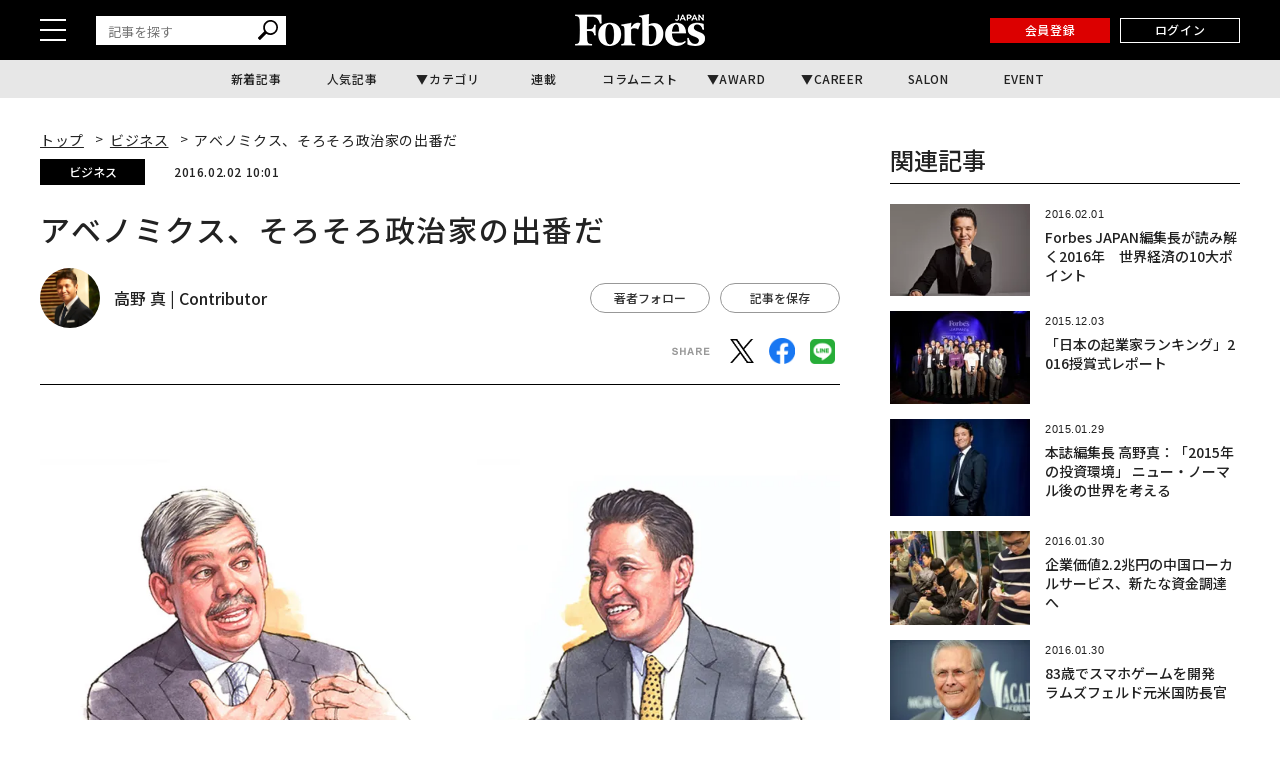

--- FILE ---
content_type: text/html; charset=utf-8
request_url: https://www.google.com/recaptcha/api2/aframe
body_size: 183
content:
<!DOCTYPE HTML><html><head><meta http-equiv="content-type" content="text/html; charset=UTF-8"></head><body><script nonce="fN7f8aOx-8F56sSTz8F4fA">/** Anti-fraud and anti-abuse applications only. See google.com/recaptcha */ try{var clients={'sodar':'https://pagead2.googlesyndication.com/pagead/sodar?'};window.addEventListener("message",function(a){try{if(a.source===window.parent){var b=JSON.parse(a.data);var c=clients[b['id']];if(c){var d=document.createElement('img');d.src=c+b['params']+'&rc='+(localStorage.getItem("rc::a")?sessionStorage.getItem("rc::b"):"");window.document.body.appendChild(d);sessionStorage.setItem("rc::e",parseInt(sessionStorage.getItem("rc::e")||0)+1);localStorage.setItem("rc::h",'1769129788698');}}}catch(b){}});window.parent.postMessage("_grecaptcha_ready", "*");}catch(b){}</script></body></html>

--- FILE ---
content_type: text/css
request_url: https://static.forbesjapan.com/asset/frontend/dist/style-standard-smartphone.bundle.css?20260123010249
body_size: 21820
content:
.spNone{display:none!important}.header{border-bottom:1px solid #ddd}.headerTop{width:100%}.headerLogo{padding-top:2px;text-align:left}.headerLogo.magazine a{font-size:2rem;font-weight:600}.headerLogo img{height:auto;width:130px}.headerLogin img:hover{-webkit-transform:scale(1.15);transform:scale(1.15)}.sideNav{background:#fff;color:#323232;left:0;top:100%;width:100%}.menuOpen .sideNav{top:0}.sideNavHead{padding:10px 15px}.sideNav .sideNavCloseBtn{height:35px;right:0;top:3px;width:35px}.sideNav .sideNavCloseBtn:after,.sideNav .sideNavCloseBtn:before{background:#323232}.sideNav .logo{line-height:48px}.sideNav .logo img{width:130px}.sideNav a{color:#323232}.sideNav .box{margin-bottom:30px}.sideNavIn{box-sizing:border-box;height:calc(100vh - 126px)}.sideNav .tit{border-bottom:1px solid #ccc;margin-bottom:8px}.sideNav .imgLink a{border:1px solid #eee;margin-top:15px}.sideNav .imgLink .txt{background:rgba(0,0,0,.5);color:#fff}.sideNav .list li{vertical-align:top}.sideNav .list li a{font-size:1.2rem;line-height:1.5;padding-left:18px;position:relative}.sideNav .list li a:after{border-right:1px solid #ccc;border-top:1px solid #ccc;content:"";display:block;height:6px;left:0;margin:0 auto;position:absolute;top:9px;-webkit-transform:rotate(45deg);transform:rotate(45deg);-ms-transform:rotate(135deg);transition:all .3s ease;transition:all .2s ease;width:6px}.sideNav .magazine{margin-top:15px}.sideNav .magazine .img{background:#eee}.sideNav .magazine li a{padding-bottom:2px}.sideNavInSearch{margin-bottom:30px}.sideNavInSearch form{position:relative}.sideNavInSearch form button{-webkit-appearance:none;-moz-appearance:none;appearance:none;background-color:transparent;border:none;bottom:0;color:dimgray;cursor:pointer;font-size:15px;height:15px;line-height:15px;margin:auto 0;outline:none;padding:0;position:absolute;right:15px;top:0;width:15px}.sideNavInSearch input{background:#fff;border:1px solid #ccc;bottom:0;box-sizing:border-box;color:#323232;content:"";left:0;padding:10px;right:0;top:0;width:100%}.cont{padding-top:30px}.contTitHead{margin-bottom:20px}.contTit,.contTitHead.jp .contTit{font-size:2rem}.contLead{font-size:1.3rem}.articleDetailTxt+.contBtn,.articleDetailTxt .contBtn{margin-top:20px}.articleCont img,.articleDetailTxt img{height:auto;max-width:100%}.nextViewWrap .contBtn{display:none}.articleDetailTxt .inReadAd{margin-top:1.4em}.contTxt{font-size:1.3rem}.contTxt .lead{font-size:1.6rem}.contTable table{table-layout:fixed}.contTable th{font-size:1.2rem;padding:10px 5px;text-align:left;width:24%}.contTable td{padding:10px 5px;width:76%}.faqBoxColWrap{display:table;overflow:hidden;padding-top:10px;width:100%}.faqBoxCol{width:94%}.faqBox{margin-bottom:30px}.addHead{margin:30px 15px 0}.notesBox p{font-size:1.8rem;margin-top:50%}.contRight{margin-top:40px}.contRight .addSide{text-align:center}.contRight .contTitHead{margin-bottom:20px}.footerTop{padding:28px 15px 27px}.footerTopIn{width:100%}.footerLogo img{height:auto;width:130px}.footerSns ul li{margin-left:20px}.footerLink{text-align:center}.footerLink ul li{font-size:1.1rem}.footerLink ul li+li{margin-left:7px;padding-left:7px}.footerCopy{color:#aaa;margin-top:8px;text-align:center}.articlesList li{margin-bottom:10px;width:calc(50% - 5px)}.articlesList li:nth-of-type(2n){margin-left:10px}.articlesList .img{padding-top:56.25%}.articlesList .cate{background-size:#323232}.articlesList .data{color:#aaa;font-size:1rem;margin:8px 0 5px}.articlesList .tit{color:#444;font-size:1.3rem;font-weight:600;line-height:1.3}.articlesList .txt{color:#444;display:none;font-size:1.2rem;line-height:1.65;margin-top:5px}.articlesList.col2-3 li:first-of-type{margin-left:0;width:100%}.articlesList.col2-3 li:nth-of-type(odd){clear:none}.articlesList.col2-3 li:nth-of-type(2n){clear:both;margin-left:0;margin-right:10px}.articlesList.col3 li{margin-left:2.35%;width:31.75%}.articlesList.col3 li:first-of-type,.articlesList.col3 li:nth-of-type(3n)+li{margin-left:0}.articlesList.col3 li .data{font-size:1rem;margin:5px 0 2px}.articlesList.col3 li .tit{font-size:1.4rem}.articlesList.col3 li .txt{display:none}.articlesList.col1-2 li:first-of-type{width:100%}.articlesList.col1-2 li:nth-child(2n){margin-left:0;margin-right:10px}.articlesList.col3-4 li:first-of-type{margin-left:0;width:100%}.articlesList.col3-4 li:nth-of-type(odd){clear:none}.articlesList.col3-4 li:nth-of-type(2n){clear:both;margin-left:0;margin-right:10px}.articleDetailHead{margin-bottom:10px}.articleDetailHead .meta{margin-bottom:5px}.articleDetailHead .meta>p{letter-spacing:.05em}.articleDetailHead .tit{font-size:1.8rem}.articleDetailHead .bottom{padding-top:10px}.articleDetailHead .authorImg a{height:60px;width:60px}.articleDetailHead .authorTxt .name a{font-size:1.3rem}.articleDetailHead .sns{padding-top:10px;text-align:center}.articleDetailHead .sns ul{letter-spacing:-.4em}.articleDetailHead .sns li{display:inline-block;letter-spacing:normal;vertical-align:middle;width:24%}.articleDetailHead .sns li+li{margin-left:1.3%}.articleDetailHead .sns li a,.articleDetailHead .sns li span{background:#eee;box-sizing:border-box;color:#888;cursor:pointer;display:block;font-size:1rem;padding:7px 0;text-align:center;text-decoration:none;transition:all .3s ease}.articleDetailHead .sns a:hover,.articleDetailHead .sns span:hover{background:#323232;color:#fff}.articleDetailSns{margin-top:20px}.articleDetailSns ul{display:inline-block;letter-spacing:-.4em;width:100%}.articleDetailSns ul:before{content:"SHARE";display:inline-block;font-family:Lato,sans-serif;font-size:1.3rem;letter-spacing:.15em;vertical-align:middle;width:20%}.articleDetailSns li{display:inline-block;letter-spacing:normal;margin-left:1%;vertical-align:middle;width:25.5%}.articleDetailSns li a{background:#eee;box-sizing:border-box;display:block;padding:15px;text-decoration:none;width:100%}.articleDetailImg .brk{height:80px;left:-10px;width:20px}.articleDetailImg .brk:after{height:8px;left:7px;width:8px}.articleDetailImg .brk.b-next{right:-10px}.articleDetailImg .brk.b-next:after{right:7px}.articleDetailImg .num{bottom:-7px;font-size:10px;padding:1px 0;width:70px}.articleDetailImg .meta{margin:10px 0}.articleDetailImgList{font-size:0;margin:15px -1.65%}.articleDetailImgList li{box-sizing:border-box;display:inline-block;padding:1%;width:25%}.articleDetailImgList li a{display:block}.articleDetailImgList li .img{background-color:#eee;background-position:50%;background-repeat:no-repeat;background-size:cover;padding-top:100%;width:100%}.articleDetailTxt{font-size:1.3rem;margin-top:25px}.articleDetailTxt iframe{max-width:100%;min-width:0!important}.articleDetailTxt iframe[src*=youtube]{height:300px}.articleDetailTxt .lead{font-size:1.6rem}@media screen and (max-width:600px){.articleDetailTxt .add{float:none;text-align:center}.articleDetailAdd .add+.add{margin-top:15px}}.articleDetailAdd{margin:25px 0 40px}.articleDetailAdd .ad-pc{display:none}.articleDetailTag{margin-top:25px}.articleDetailTag li+li{margin-left:5px}.articleDetailTag li a{padding:3px 11px}.loading{padding:10px 0}.loadingTxt{font-size:1.4rem}.articleGalleryImg .meta{margin-top:10px;text-align:left}.articleGalleryBtn{margin-top:10px}.articleGalleryBtn .next,.articleGalleryBtn .prev{min-width:140px}.articleGalleryBtn .toGallery{min-width:190px!important}.articleGalleryList+.articleGalleryBtn .next,.articleGalleryList+.articleGalleryBtn .prev{min-width:160px;width:48%}.articleGalleryList+.articleGalleryBtn .next a:before{right:15px}.articleGalleryList li{box-sizing:border-box;display:inline-block;padding:1%;width:20%}.articleGalleryList li .img{padding-top:100%}.articleDetailTxt iframe[src*=youtube]{height:48.438vw!important;max-height:300px}.autherDetail{margin-bottom:20px;width:100%}.autherDetail .imgWrap{margin:0 auto;vertical-align:top;width:120px}.autherDetail .txtWrap{margin:5px auto;vertical-align:top;width:90%}.autherDetail .txtWrap .lead{font-size:1rem}.autherDetail .txtWrap .tit{font-size:2rem}.autherDetail .txtWrap .txt{font-size:1.2rem}.autherDetail .txtWrap .btn a,.autherDetail .txtWrap .btn span{font-size:1rem;padding:3px 10px;width:94px}.tagList li{display:inline-block;margin:0 5% 3% 0}.tagList li a{font-size:1.4rem}.tagMenu{padding-bottom:20px}.tagMenu ul:after{clear:both;content:"";display:block}.tagMenu li{box-sizing:border-box;float:left;position:relative;text-align:center;width:50%}.tagMenu li a,.tagMenu li span{border-bottom:1px solid #ccc;border-left:1px solid #ccc;display:block;padding:5px 10px;text-decoration:none}.tagMenu li:nth-child(2n) a,.tagMenu li:nth-child(2n) span{border-right:1px solid #ccc}.tagMenu li:nth-child(-n+2) a,.tagMenu li:nth-child(-n+2) span{border-top:1px solid #ccc}.tagMenu .inlist span{padding-right:20px}.tagMenu .inlist:after{right:10px;top:-5px}.tagMenu .inlistBox{box-sizing:border-box;padding:15px 10px;top:100%}.tagMenu li.menuOpen .inlistBox{opacity:1;z-index:1}.tagMenu .inlistBox li{bottom:0;content:"";float:none;left:0;right:0;text-align:left;top:0;width:100%}.tagMenu .inlistBox li a{border:none}.magazinesIndexList li .img{margin-right:10px;padding-top:152px;width:110px}.magazinesIndexList li p{margin-bottom:5px;padding-top:50px}.magazinesIndexList li p.contBtn a{min-width:150px}.magazinesBacknumberList li{padding:0 1.65% 20px;width:50%}.magazinesBacknumberList li .img{background-position:50%;background-repeat:no-repeat;border:1px solid #eee}.magazinesDetail{margin-bottom:40px}.magazinesDetail .imgWrap{margin:0 auto;width:260px}.magazinesDetail .txtWrap{margin-top:20px}.magazinesDetail .txtWrap .mazazine{font-size:1.6rem}.magazinesDetail .txtWrap .tit{font-size:2rem}.magazinesDetail .txtWrap .txt{font-size:1.2rem}.magazinesDetail .btnWrap{margin-top:30px}.magazinesDetail .btnWrap .btnS{float:left;width:49%}.magazinesDetail .btnWrap .btnS+.btnS{float:right}.magazinesDetail .txtWrap .btnS a{display:inline-block;font-size:1.2rem;padding:15px 0;width:100%}.magazinesDetail .contBtn a{font-size:1.4rem;padding:15px 0}.magazinesDetailList{margin-top:20px}.magazinesDetailList .left,.magazinesDetailList .right{width:100%}.magazinesDetailList iframe{max-width:100%;min-width:0!important}.magazinesDetailList iframe[src*=youtube]{height:48.438vw!important;max-height:300px}.magazinesDetailList li{font-size:1.5rem}.magazinesDetailList li+li{margin-top:15px}.magazinesDetailList li span{font-size:13px}.magazinesDetailList .contBtn{padding-top:40px;width:100%}.magazinesDetailList .contBtn a{font-size:1.4rem;padding:15px 0}.magazinesDetailList img{height:auto;max-width:100%}.newsDetail{color:#444;font-size:1.4rem;line-height:2.15;padding-bottom:40px}.newsList li{border-bottom:1px solid #ddd;padding:10px 0}.newsList li:first-child{margin-top:-20px}.newsList li a{text-decoration:none}.newsList li .date{color:#999;font-size:1rem;letter-spacing:.12em}.newsList li .tit{font-size:1.4rem;font-weight:600}.topMainSection{margin-bottom:-10px;padding:30px 0 0}.topMainSection ul:after{clear:both;content:"";display:block}.topMainSection li a{background:#eee;background-position:50%;background-repeat:no-repeat;background-size:cover;display:block;padding-top:56.25%;position:relative;text-decoration:none}.topMainSection .cate{background:#fff;box-sizing:border-box;color:#323232;display:inline-block;font-size:1rem;margin-bottom:5px;padding:2px 6px 1px;text-align:center;vertical-align:top}.topMainSection .data{color:#aaa;font-size:1rem;padding:5px 10px 0}.topMainSection .tit{color:#fff;font-size:1.4rem;font-weight:600;line-height:1.1}.topMainSection .txt{color:#fff;display:none;font-size:1.2rem;line-height:1.65}.topMainSection .txtBox{background:rgba(0,0,0,.5);bottom:0;box-sizing:border-box;left:0;padding:10px;position:absolute;width:100%}.topMainSection li:first-of-type{margin-bottom:1px;position:relative;width:100%}.topMainSection li:first-of-type .tit{font-size:1.5rem;line-height:1.5;margin:0}.topMainSection li:first-of-type .data{color:#fff;padding:0}.topMainSection li:nth-of-type(n+2){float:left;width:calc(50% - .5px)}.topMainSection li:nth-of-type(3){margin-left:1px}.topMainSection li:nth-of-type(n+2) a{display:flex;margin-bottom:56.25%}.topMainSection li:nth-of-type(n+2) .txtBox{background:none;bottom:auto;left:auto;padding:0;top:100%}.topMainSection li:nth-of-type(n+2) .meta{margin-top:-26px}.topMainSection li:nth-of-type(n+2) .cate{background:#323232;color:#fff;margin-bottom:0;min-width:100px;padding:5px 5px 4px}.topMainSection li:nth-of-type(n+2) .tit{color:#444;font-size:1.3rem;font-weight:600;line-height:1.3;padding:4px 10px 0}.topMainSectionType2{margin-bottom:40px}.topMainSectionType2 li{margin-bottom:10px}.topMainSectionType2 a{display:table;text-decoration:none}.topMainSectionType2 a>div{display:table-cell;vertical-align:middle}.topMainSectionType2 .img{background:#eee;background-position:50%;background-repeat:no-repeat;background-size:cover;padding-top:80px;position:relative;width:80px}.topMainSectionType2 .txtBox{padding-left:10px}.topMainSectionType2 .data{color:#aaa;font-size:1rem;margin-bottom:3px}.topMainSectionType2 .cate{background:#323232;box-sizing:border-box;color:#fff;display:inline-block;font-size:1rem;margin-bottom:5px;min-width:90px;padding:3px 3px 2px;text-align:center;vertical-align:middle}.topMainSectionType2 .tit{color:#444;font-size:1.3rem;font-weight:600;letter-spacing:.09em;line-height:1.25}.topMainSectionType2 li:first-of-type .img{display:block;padding-top:48.5%;position:relative;width:100%}.topMainSectionType2 li:first-of-type .tit{margin:10px 0 5px}.topMainSectionType2 li:first-of-type .cate{bottom:0;left:0;margin-bottom:0;position:absolute}.topSection+.topSection{margin-top:40px}.topSection .contBtn{margin-top:10px}.topSection .articlesList .data{display:none}.topSection .articlesList .tit{margin-top:10px}.articleWallWrap.active{height:430px}.articleWallWrap.active:before{background:linear-gradient(180deg,hsla(0,0%,100%,.5) 0,hsla(0,0%,100%,.5) 20%,hsla(0,0%,100%,.75) 60%,#fff);height:100%}.articleWall{padding:40px 0 30px}.articleWallTit{font-size:2.2rem;line-height:1.5;margin-bottom:15px;padding-left:.5em}.articleWallTxt{margin:0 auto 10px;text-align:left;width:80%}.articleWallBtn{margin:20px 0 10px}.articleWallBtn a{width:80%}.continue{bottom:0}.byeBan{background:#fff;margin:50vh auto 0;padding:40px 0 20px;position:relative;text-align:center;-webkit-transform:translateY(-50%);transform:translateY(-50%);width:80%}.byeBanClose{cursor:pointer;font-size:0;height:40px;position:absolute;right:0;top:-45px;width:40px}.byeBanClose:hover{opacity:.5}.byeBanClose:after,.byeBanClose:before{background:#fff;bottom:0;content:"";display:block;height:3px;left:0;margin:auto;position:absolute;right:0;top:0;width:36px}.byeBanClose:before{-webkit-transform:rotate(45deg);transform:rotate(45deg)}.byeBanClose:after{-webkit-transform:rotate(-45deg);transform:rotate(-45deg)}.byeBanTit{line-height:1.5;margin-bottom:15px}.byeBanTxt{font-size:1.3rem;margin:0 auto 10px;text-align:left;width:80%}.byeBanBtn a{width:80%}.sideArticlesList li{margin-bottom:10px}.sideArticlesList .img{width:100%}.sideArticlesList.col2-1 li:nth-of-type(-n+2){display:block;float:left;margin-bottom:10px;width:calc(50% - 5px)}.sideArticlesList.col2-1 li:nth-of-type(2){margin-left:10px}.sideArticlesList.col2-1 li:nth-of-type(3){clear:both}.sideArticlesList.col2-1 li:nth-of-type(-n+2) a>div{display:block}.sideArticlesList.col2-1 li:nth-of-type(-n+2) .img{padding-top:49%;width:100%}.sideArticlesList.col2-1 li:nth-of-type(-n+2) .txtBox{padding-left:0}.sideArticlesList.col2-1 li:nth-of-type(-n+2) .data{margin:8px 0 5px}.sideMokuziList ul{margin-top:30px}.sideMokuziList li a{display:block;font-size:1.2rem;padding:10px 20px}.sideMokuziListTit{margin-top:30px}.applyCont{padding:0 15px}.applyForm{box-sizing:border-box;max-width:380px}.applyForm .sub{font-size:1.2rem}.applyForm .authSnsBtn{text-align:center}.applyForm .authSnsBtn li{display:inline-block;padding:5px 0 0}.applyForm .authSnsBtn li a i{margin-top:3px}.applyForm table.row1 th,.applyForm table.row2 th{display:block;padding-top:20px;width:100%}.applyForm table.row1 td,.applyForm table.row2 td{display:block;padding-top:10px;width:100%}.applyForm .applyFormSubmit{margin-top:45px}.grecaptcha-badge{bottom:62px!important}body,dd,div,dl,dt,fieldset,form,h1,h2,h3,h4,h5,h6,input,li,ol,p,pre,td,textarea,th,ul{margin:0;padding:0}table{border-collapse:collapse;border-spacing:0}fieldset,img,input{border:0}address,caption,cite,code,dfn,th,var{font-style:normal}ol,ul{list-style:none}caption,th{text-align:left}h1,h2,h3,h4,h5,h6{font-size:100%;text-align:left}img{display:inline-block;vertical-align:top}*,:after,:before{box-sizing:border-box}html{font-size:16px}body{color:#222;font-family:Noto Sans JP,Hiragino Kaku Gothic ProN,ヒラギノ角ゴ ProN W3,ＭＳ Ｐゴシック,MS PGothic,Helvetica,Lucida Grande,Lucida Sans Unicode,Arial,Verdana,sans-serif;font-size:1rem;font-weight:400;letter-spacing:0;line-height:1.5;overflow-wrap:break-all;width:100%}body.nav-open{overflow:hidden}.sp-none{display:none!important}a,input{color:#222;outline:none}a,input{text-decoration:none}a{transition:.3s}a:active,a:hover,a:link,a:visited{text-decoration:none}a img{transition:.3s}img{height:auto;max-width:100%}.ad-pc{display:none}.header{position:relative;z-index:998}.header__top{background-color:#000;height:48px;padding:0 3.75%;width:100%}.header__top-inner{align-items:center;display:flex;height:100%;margin:0 auto;max-width:1200px;position:relative}.header__hamburger-btn{cursor:pointer;margin-right:4%;padding:8px}.header__hamburger-bars{position:relative;width:18px}.header__hamburger-bar{background-color:#fff;display:block;height:2px;transition:.1s linear;width:100%}.header__hamburger-bar:nth-child(2),.header__hamburger-bar:nth-child(3){margin-top:5px}.header__logo{height:21px;margin-right:auto;width:85px}.header__logo a{display:block}.header__logo a img{height:21px!important;width:85px!important}.header__btns{display:flex}.header__login{height:22px;margin-right:10px;width:74px}.header__login a{align-items:center;background-color:transparent;border:1px solid #fff;color:#fff;display:flex;font-size:.75rem;font-weight:500;height:100%;justify-content:center;letter-spacing:.05em;line-height:1;text-align:center;width:100%}.header__login a:hover{background-color:#fff;color:#000;text-decoration:none}.header__register{height:22px;margin-right:10px;width:74px}.header__register a{align-items:center;background-color:#dc0000;color:#fff;display:flex;font-size:.75rem;font-weight:500;height:100%;justify-content:center;letter-spacing:.05em;line-height:1;text-align:center;width:100%}.header__register a:hover{background-color:#c20000}.header__subscription{height:22px;margin-right:10px;width:74px}.header__subscription a{align-items:center;background-color:#dc0000;color:#fff;display:flex;font-size:.75rem;font-weight:500;height:100%;justify-content:center;letter-spacing:.05em;line-height:1;text-align:center;width:100%}.header__subscription a:hover{background-color:#c20000}.header__mypage{height:22px;margin-right:10px;width:74px}.header__mypage a{align-items:center;background-color:transparent;border:1px solid #fff;color:#fff;display:flex;font-size:.75rem;font-weight:500;height:100%;justify-content:center;letter-spacing:.05em;line-height:1;text-align:center;width:100%}.header__mypage a:hover{background-color:#fff;color:#000;text-decoration:none}.header__search:-ms-input-placeholder,.header__search::-moz-placeholder,.header__search::-webkit-input-placeholder,.header__search::placeholder{color:#787878}.header__search{margin-bottom:20px;margin-right:auto;padding:0 4.687%;width:100%}.header__search form{display:inline-block;position:relative;width:100%}.header__search input[type=text]{border:none;color:#323232;font-size:.8125rem;font-weight:400;letter-spacing:0;line-height:1.2;padding:8px 30px 6px 12px;width:100%}.header__search button{appearance:none;background-color:transparent;border:none;bottom:0;cursor:pointer;display:block;height:20px;margin:auto 0;outline:none;padding:0;position:absolute;right:8px;top:0;width:20px}.header__search-btn{margin-left:12px}.header__search-btn .header__search-btn-icon{display:block;padding:8px 2px}.header__search-btn .header__search-btn-icon img{height:22px;width:22px}.header__search-btn-form{align-items:center;background-color:#282828;display:flex;height:15%;justify-content:center;left:0;overflow:auto;padding:0;position:fixed;right:0;top:94px;transform:translateY(-120%);transition:.08s linear;visibility:hidden;width:100%;z-index:-1}.header__search-btn-form form{display:inline-block;position:relative;width:270px}.header__search-btn-form input[type=text]{border:none;border-radius:5px;color:#323232;font-size:1rem;font-weight:400;letter-spacing:0;line-height:1.2;padding:10px 30px 9px 12px;width:100%}.header__search-btn-form:-ms-input-placeholder,.header__search-btn-form::-moz-placeholder,.header__search-btn-form::-webkit-input-placeholder,.header__search-btn-form::placeholder{color:#787878}.header__search-btn-form button{appearance:none;background-color:transparent;border:none;bottom:0;cursor:pointer;display:block;height:20px;margin:auto 0;outline:none;padding:0;position:absolute;right:8px;top:0;width:20px}.nav-open .header__hamburger-bars:before{background-color:#282828;bottom:-15px;content:"";height:calc(100% + 33px);left:-27px;margin:auto;position:absolute;right:-10px;top:-15px;width:calc(100% + 37px)}.nav-open .header__hamburger-bar:first-child{transform:translate(-4px,8px) rotate(45deg);width:120%}.nav-open .header__hamburger-bar:nth-child(2){transform:translate(-4px,1px) rotate(-45deg);width:120%}.nav-open .header__hamburger-bar:nth-child(3){opacity:0}.search-open .header__search-btn-form{transform:translateY(0);visibility:visible}.header__bottom{background-color:#e7e7e7}.header__bottom .gnav{-ms-overflow-style:none;height:35px;overflow-x:scroll;overflow-y:visible;padding:0 20px;scrollbar-width:none}.header__bottom .gnav::-webkit-scrollbar{display:none}.header__bottom .gnav__list{display:flex;margin:0;position:relative}.header__bottom .gnav.fixed{overflow-x:hidden}.header__bottom .gnav.fixed .gnav__list{width:100%}.header__bottom .gnav__list-item{height:35px;position:static;z-index:2}.header__bottom .gnav__list-item+.gnav__list-item{margin-left:28px}.header__bottom .gnav__list-item:last-of-type{padding-right:15px}.header__bottom .gnav__list-item>a{display:inline-block;font-size:.8rem;font-weight:500;letter-spacing:.05em;line-height:35px;user-select:none;white-space:nowrap}.header__bottom .gnav .gnav-child{background-color:#282828;left:0;opacity:0;position:fixed;right:0;top:94px;transition:.1s;visibility:hidden;width:100vw}.header__bottom .gnav .gnav-child.open{opacity:1;visibility:visible}.header__bottom .gnav .gnav-child__list{display:flex;flex-wrap:wrap}.header__bottom .gnav .gnav-child__img a{display:block}.header__bottom .gnav .gnav-child__img a:hover{opacity:.8}.header__bottom .gnav .gnav-child_cate{padding:10px 10px 2px}.header__bottom .gnav .gnav-child_cate .gnav-child__list .gnav-child__list-item{flex:0 0 48.5%;margin-bottom:8px}.header__bottom .gnav .gnav-child_cate .gnav-child__list:not(.client-jack-active) .gnav-child__list-item{height:60px}.header__bottom .gnav .gnav-child_cate .gnav-child__list.client-jack-active .gnav-child__list-item{height:85px}.header__bottom .gnav .gnav-child_cate .gnav-child__list .gnav-child__list-item a.client-jack-active{padding-bottom:2em}.header__bottom .gnav .gnav-child_cate .gnav-child__list-item:not(:nth-of-type(odd)){margin-left:3%}.header__bottom .gnav .gnav-child_cate .gnav-child__list-item a{align-items:center;background-color:#000;color:#fff;display:flex;font-size:.8125rem;font-weight:500;height:100%;justify-content:center;letter-spacing:.05em;line-height:1;position:relative;width:100%}.header__bottom .gnav .gnav-child_cate .gnav-child__list-item a:hover{background-color:#333}.header__bottom .gnav .gnav-child_cate .gnav-child__list-item a .jack{bottom:4px;font-size:.4375rem;font-weight:500;letter-spacing:.05em;line-height:1;position:absolute;right:2.5%;width:95%}.header__bottom .gnav .gnav-child_cate .gnav-child__list-item .jack .jack__txt{font-size:10px;font-weight:400;padding-bottom:2px}.header__bottom .gnav .gnav-child_cate .gnav-child__list-item .jack .jack__logo{display:flex;font-size:12px;margin-top:2px}.header__bottom .gnav .gnav-child_cate .gnav-child__list-item .jack .jack__logo img{margin:auto}.header__bottom .gnav .gnav-child_award{padding:10px}.header__bottom .gnav .gnav-child_award .gnav-child__list-item{flex:0 1 48.5%;height:80px;margin-bottom:8px}.header__bottom .gnav .gnav-child_award .gnav-child__list-item:not(:nth-of-type(odd)){margin-left:3%}.header__bottom .gnav .gnav-child_award .gnav-child__list-item a{align-items:center;background-color:#000;display:flex;height:100%;padding:10px 0;width:100%}.header__bottom .gnav .gnav-child_award .gnav-child__list-item a:hover{background-color:#333}.header__bottom .gnav .gnav-child_award .gnav-child__list-item a .menu-img{align-items:center;border-right:1px solid #202020;display:flex;flex:0 0 36%;justify-content:center}.header__bottom .gnav .gnav-child_award .gnav-child__list-item a .menu-txt{color:#fff;flex:0 0 64%;font-size:.8125rem;font-weight:500;letter-spacing:.05em;line-height:1;padding-left:12px}.header__bottom .gnav .gnav-child_career{padding:10px 10px 20px}.header__bottom .gnav .gnav-child_career .gnav-child___img{width:100%}.header__bottom .gnav .gnav-child_career .gnav-child___img a{display:block}.header__bottom .gnav .gnav-child_career .gnav-child___img a:hover img{filter:brightness(1.75)}.header__bottom .gnav .gnav-child_career .gnav-child__list{margin-top:20px}.header__bottom .gnav .gnav-child_career .gnav-child__list-item{flex:0 0 48.5%;margin-bottom:12px}.header__bottom .gnav .gnav-child_career .gnav-child__list-item:not(:nth-of-type(odd)){margin-left:3%}.header__bottom .gnav .gnav-child_career .gnav-child__list-item a .img{aspect-ratio:100/66.725;overflow:hidden;position:relative}.header__bottom .gnav .gnav-child_career .gnav-child__list-item a .img img{height:100%;min-height:100%;min-width:100%;object-fit:cover;width:100%}.header__bottom .gnav .gnav-child_career .gnav-child__list-item a .txt{color:#fff;font-size:.875rem;font-weight:500;letter-spacing:0;line-height:1.466;margin-top:12px}.header__preview{align-items:center;background-color:#ff0;color:#000;display:flex;font-size:small;font-weight:700;height:30px;justify-content:center;text-align:center;width:100%}.header_fixed{min-width:100%;top:-100%;transition:.15s ease;z-index:100}.header_fixed,.side-nav{position:fixed;width:100%}.side-nav{background-color:#282828;height:95%;overflow:auto;padding:15px 0 0;top:48px;transform:translateY(-120%);transition:.1s linear;visibility:hidden;z-index:999}.side-nav__inner{display:flex;flex-direction:column;margin:0 auto}.side-nav .side-nav-story{display:flex;flex:0 0 100%;flex-wrap:wrap;padding:0 4.687%}.side-nav .side-nav-story__tit .tit{color:#fff;font-family:Helvetica,Leelawadee UI,sans-serif;font-size:1.125rem;font-weight:500;letter-spacing:.05em;line-height:1}.side-nav .side-nav-story__img{flex:0 0 50%}.side-nav .side-nav-story__img a{display:block}.side-nav .side-nav-story__img a:hover{opacity:.8}.side-nav .side-nav-story__img a .img{aspect-ratio:100/66.725;overflow:hidden}.side-nav .side-nav-story__img a .img img{height:100%;min-height:100%;min-width:100%;object-fit:cover;width:100%}.side-nav .side-nav-story__body{flex:0 0 50%;padding-left:3.448%}.side-nav .side-nav-story__txt{margin-top:10px}.side-nav .side-nav-story__txt .txt{color:#fff;font-size:.875rem;font-weight:400;letter-spacing:0;line-height:1.4}.side-nav .side-nav-story__txt .txt a{color:#fff}.side-nav .side-nav-story__txt .txt a:hover{opacity:.8}.side-nav .side-nav-story__btns{display:flex;flex:0 0 100%;justify-content:space-between;margin-top:12px}.side-nav .side-nav-story__btn{flex:0 0 48%}.side-nav .side-nav-story__btn,.side-nav .side-nav-story__btn a{align-items:center;border:1px solid #fff;display:flex;height:40px;justify-content:center}.side-nav .side-nav-story__btn a{color:#fff;font-size:.75rem;font-weight:400;letter-spacing:.05em;line-height:1;width:100%}.side-nav .side-nav-story__btn a:hover{background-color:#fff;color:#000}.side-nav .side-nav-menu{flex:0 0 100%;margin-top:25px;padding:0 4.687%}.side-nav .side-nav-menu .side-nav-menu-list__item{align-items:flex-start;display:flex;flex-direction:column;width:100%}.side-nav .side-nav-menu .side-nav-menu-list__item+.side-nav-menu-list__item{margin-top:18px}.side-nav .side-nav-menu .side-nav-menu-list__item>a{border-bottom:1px solid #fff;color:#fff;font-size:1.25rem;font-weight:500;letter-spacing:0;line-height:1;padding-bottom:6px;white-space:nowrap}.side-nav .side-nav-menu .side-nav-menu-list__item>a:hover{opacity:.65}.side-nav .side-nav-menu .side-nav-menu-list__item .side-nav-menu-list-sublist-wrap{margin-top:12px;width:100%}.side-nav .side-nav-menu .side-nav-menu-list__item .side-nav-menu-list-sublist{-ms-overflow-style:none;border-bottom:1px solid #000;display:flex;overflow-x:scroll;padding-bottom:8px;scrollbar-width:none}.side-nav .side-nav-menu .side-nav-menu-list__item .side-nav-menu-list-sublist__item{line-height:1;padding:0 .8em;position:relative}.side-nav .side-nav-menu .side-nav-menu-list__item .side-nav-menu-list-sublist__item:not(:last-of-type):after{bottom:0;color:#fff;content:"/";margin:auto 0;position:absolute;right:-.3em;top:-3px}.side-nav .side-nav-menu .side-nav-menu-list__item .side-nav-menu-list-sublist__item a{color:#fff;font-size:1rem;font-weight:400;letter-spacing:0;line-height:1;white-space:nowrap}.side-nav .side-nav-menu .side-nav-menu-list__item .side-nav-menu-list-sublist__item a:hover{opacity:.65}.side-nav .side-nav-submenu{flex:0 0 100%;padding:30px 4.687% 52px}.side-nav .side-nav-submenu .side-nav-submenu-list__item{width:100%}.side-nav .side-nav-submenu .side-nav-submenu-list__item a{color:#fff;font-size:1.25rem;font-weight:500;letter-spacing:0;line-height:2.7}.side-nav .side-nav-submenu .side-nav-submenu-list__item a:hover{opacity:.65}.side-nav .side-nav-submenu .side-nav-submenu-list__career{overflow-x:scroll;white-space:nowrap}.side-nav .side-nav-submenu .side-nav-submenu-list__career a{font-size:1.1rem}.side-nav .side-nav-submenu .side-nav-submenu-list__item_last{margin-top:25px}.side-nav .side-nav-submenu .side-nav-submenu-sns{display:none}.side-nav .side-nav-footer__inner{padding:24px 4.687% 25px}.side-nav .side-nav-footer__inner .side-nav-footer-logo{text-align:center}.side-nav .side-nav-footer__inner .side-nav-footer-logo img{height:auto;width:100px}.side-nav .side-nav-footer__inner .side-nav-footer-sns{margin-top:25px}.side-nav .side-nav-footer__inner .side-nav-footer-sns__list{align-items:center;display:flex;justify-content:center}.side-nav .side-nav-footer__inner .side-nav-footer-sns__item+.side-nav-footer-sns__item{margin-left:11%}.side-nav .side-nav-footer__inner .side-nav-footer-sns__item a{display:block}.side-nav .side-nav-footer__inner .side-nav-footer-link{margin-top:25px}.side-nav .side-nav-footer__inner .side-nav-footer-link__list{display:flex;flex-wrap:wrap;justify-content:center}.side-nav .side-nav-footer__inner .side-nav-footer-link__item a{color:#fff;font-size:.875rem;font-weight:400;height:100%;letter-spacing:0;line-height:2;padding:0 1em}.side-nav .side-nav-footer__inner .side-nav-footer-copyright{color:#fff;font-family:Helvetica,Leelawadee UI,sans-serif;font-size:.6875rem;font-weight:500;letter-spacing:0;line-height:1.333;margin-top:22px;text-align:center;word-break:normal}.nav-open .side-nav{transform:translateY(0);visibility:visible}.fixNav{background:#fff;border-top:1px solid #ddd;bottom:0;position:fixed;width:100%;z-index:1000}.fixNav ul{display:table;width:100%}.fixNav li{display:table-cell;padding:8px 0 4px;text-align:center}.fixNav li a,.fixNav li span{display:block;font-size:1rem;letter-spacing:.06em;text-decoration:none}.fixNav li a img,.fixNav li span img{background:#eee;display:block;margin:0 auto 2px;transition:all .3s ease}.fixNav li a:hover img{-webkit-transform:scale(1.15);transform:scale(1.15)}.fixNav .sns{background:#fff;border-bottom:1px solid #999;border-top:1px solid #999;bottom:90%;cursor:pointer;font-size:0;left:0;opacity:0;padding:0;position:relative;position:absolute;transition:all .3s ease;visibility:hidden;width:100%}.fixNav .sns li{padding:10px 0;width:33.33%}.fixNav .sns li+li{border-left:1px solid #999}.fixNav .menuOpen+.sns{bottom:100%;opacity:1;visibility:visible}.cont{min-height:50vh;padding:30px 4.687%}.cont:after{clear:both;content:""}.cont:after,.cont_flex{display:block}.cont+.cont{padding:0 4.687% 46px}.cont.sp-pt-0,.ias-container .cont{padding-top:0}.ad-head+.ias-container,.ias-container:first-child .cont{padding-top:24px}.not-first-ias-item{margin-top:50px}.cont-tit{border-bottom:1px solid #000;padding-bottom:8px;position:relative}.cont-tit__txt{font-family:Helvetica,Leelawadee UI,sans-serif;font-size:1.5rem;font-weight:700;letter-spacing:0;line-height:1.25;text-align:center}.cont-tit__txt .en{font-size:120%}.cont-tit_left .cont-tit__txt{text-align:left}.cont-tit_arial .cont-tit__txt{font-family:Arial,sans-serif}.stealth-marketing-control__txt{font-size:.875rem;margin-top:20px}.cont-tit .jack{align-items:center;display:flex;font-size:.6875rem;gap:5px;height:1.5rem;justify-content:flex-end}.cont-tit .jack .jack__txt{align-items:center;display:flex;height:100%;width:6em}.cont-tit .jack .jack__logo{align-items:center;display:flex;font-size:14px;font-weight:700;overflow:hidden;white-space:nowrap}.cont-tit .jack .jack__logo img{object-fit:contain}.cont-center-tit{position:relative;text-align:center}.cont-center-tit:before{background-color:#000;content:"";height:1px;left:0;position:absolute;top:50%;width:100%;z-index:-1}.cont-center-tit__txt{background-color:#fff;color:#222;display:inline-block;font-family:Helvetica,Leelawadee UI,sans-serif;font-size:1.5rem;font-weight:700;letter-spacing:0;line-height:1.25;padding:0 .5em}.cont-center-tit_en .cont-center-tit__txt{font-size:1.75rem;font-weight:700;letter-spacing:0;line-height:1.25}.cont-btn{height:46px;margin:0 auto;position:relative;width:87.93%}.cont-btn:before{border-bottom:1px solid #000;border-right:1px solid #000;bottom:-4px;content:"";height:100%;position:absolute;right:-4px;width:100%}.cont-btn a{align-items:center;background-color:transparent;border:1px solid #000;color:#222;display:flex;font-size:1rem;font-weight:500;height:100%;justify-content:center;letter-spacing:.05em;line-height:1;position:relative;width:100%}.cont-btn a:after{border-right:1px solid #000;border-top:1px solid #000;bottom:0;content:"";height:8px;margin:auto 0;position:absolute;right:10px;top:0;transform:rotate(45deg);width:8px}.cont-btn a:hover{background-color:#fff;color:#222}.cont-btn a:hover:after{border-right:2px solid #000;border-top:2px solid #000}.cont-btn_white:before{border-bottom:1px solid #fff;border-right:1px solid #fff}.cont-btn_white a{border:1px solid #fff;color:#fff}.cont-btn_white a:after{border-right:1px solid #fff;border-top:1px solid #fff}.cont-btn_black:before{content:none}.cont-btn_black a{background-color:#000;color:#fff}.cont-btn_black a:after{border-right:1px solid #fff;border-top:1px solid #fff}.side-cont-tit{border-bottom:1px solid #000;margin-bottom:20px;padding-bottom:10px}.side-cont-tit__txt{color:#222;font-size:1.5rem;font-weight:500;letter-spacing:0;line-height:1.25;text-align:center}.side-cont-btn{height:46px;margin:0 auto;position:relative;width:87.93%}.side-cont-btn:before{border-bottom:1px solid #000;border-right:1px solid #000;bottom:-4px;content:"";height:100%;position:absolute;right:-4px;width:100%}.side-cont-btn a{align-items:center;background-color:transparent;border:1px solid #000;color:#222;display:flex;font-size:1rem;font-weight:500;height:100%;justify-content:center;letter-spacing:.05em;line-height:1;position:relative;width:100%}.side-cont-btn a:after{border-right:1px solid #000;border-top:1px solid #000;bottom:0;content:"";height:8px;margin:auto 0;position:absolute;right:10px;top:0;transform:rotate(45deg);width:8px}.ias-noneleft{font-size:.875rem;font-weight:400;letter-spacing:0;line-height:1.4;margin-top:20px}.cont+.ias-noneleft{padding-bottom:25px;padding-top:25px}.cont-right .side-cont-tit{border-bottom:1px solid #000;margin-bottom:13px;padding-bottom:8px}.cont-right .side-cont-tit__txt{color:#222;font-size:1.25rem;font-weight:500;letter-spacing:0;line-height:1;text-align:center}.cont-right .side-cont-btn{height:37px;margin:0 auto;max-width:510px;width:87.932%}.cont-right .side-cont-btn:before{border-bottom:1px solid #000;border-right:1px solid #000;bottom:-4px;content:"";height:100%;position:absolute;right:-4px;width:100%}.cont-right .side-cont-btn a{align-items:center;background-color:transparent;border:1px solid #000;color:#000;display:flex;font-size:1rem;font-weight:500;height:100%;justify-content:center;letter-spacing:.05em;line-height:1;position:relative;width:100%}.cont-right .side-cont-btn a:after{border-right:1px solid #000;border-top:1px solid #000;bottom:0;content:"";height:10px;margin:auto 0;position:absolute;right:10px;top:0;transform:rotate(45deg);width:10px}.cont-right .side-cont-btn a:hover{background-color:#fff;color:#222}.cont-right .side-cont-btn a:hover:after{border-right:2px solid #000;border-top:2px solid #000}.cont-right .side-cont-btn_black:before{content:none}.cont-right .side-cont-btn_black a{background-color:#000;color:#fff}.cont-right .side-cont-btn_black a:after{border-right:1px solid #fff;border-top:1px solid #fff}.section-side-series .side-series__item,.section-side-series .side-series__list{width:100%}.section-side-series .side-series__item-inner{padding:115px 10px 15px;position:relative;width:100%;z-index:0}.section-side-series .side-series__overlay{background-color:#000;bottom:0;height:100%;left:0;margin:auto;overflow:hidden;position:absolute;right:0;top:0;width:100%;z-index:-1}.section-side-series .side-series__overlay a{bottom:0;display:block;height:100%;left:0;position:absolute;right:0;top:0;width:100%}.section-side-series .side-series__overlay a:hover{background-color:rgba(255,255,255,.2)}.section-side-series .side-series__overlay a img{height:100%;min-height:100%;min-width:100%;object-fit:cover;object-position:center top;width:100%}.section-side-series .side-series .side-series-tit__prefix{background-color:#fff;color:#222;display:inline-block;font-size:.6875rem;font-weight:700;letter-spacing:0;line-height:1;min-width:50px;padding:7px;text-align:center}.section-side-series .side-series .side-series-tit__txt{color:#fff;font-size:.9375rem;font-weight:500;letter-spacing:0;line-height:1.333;margin-top:8px}.section-side-series .side-series .side-series-tit__txt a{color:#fff}.section-side-series .side-series .side-series-tit__txt a:hover{opacity:.8}.section-side-series .side-series .side-series-list__list{display:flex;margin:10px -5px 0}.section-side-series .side-series .side-series-list__item{flex:0 0 50%;padding:0 5px}.section-side-series .side-series .side-series-list__item a{display:block;width:100%}.section-side-series .side-series .side-series-list__item a:hover{opacity:.8}.section-side-series .side-series .side-series-list__item a .img{aspect-ratio:100/66.725;background-color:#eee;overflow:hidden;position:relative}.section-side-series .side-series .side-series-list__item a .img img{height:100%;min-height:100%;min-width:100%;object-fit:cover;object-position:50% 50%;width:100%}.section-side-series .side-series .side-series-list__item a .date{align-items:center;background-color:#000;bottom:0;color:#fff;display:flex;font-family:Helvetica,Leelawadee UI,sans-serif;font-size:.625rem;font-weight:500;justify-content:center;left:0;letter-spacing:.05em;line-height:1;padding:3px 5px;position:absolute}.section-side-series .side-series .side-series-list__item a .num{bottom:-3px;color:#fff;display:inline-block;font-family:Helvetica,Leelawadee UI,sans-serif;font-size:.6875rem;font-weight:500;letter-spacing:0;line-height:1;position:absolute;right:0}.section-side-series .side-series .side-series-list__item a .num span{font-size:1.3125rem;font-weight:500;letter-spacing:0;line-height:1}.section-side-series .side-series .side-series-list__item a .tit{color:#fff;font-size:.75rem;font-weight:500;letter-spacing:0;line-height:1.5;margin-top:3px}.section-side-series .side-series+.side-cont-btn{margin-top:52px}.pr-txt{color:#666;font-size:.75rem;font-weight:400;letter-spacing:0;line-height:1;margin-top:20px;text-align:right}.section-side-related{margin-top:35px}.section-side-related .articles-list{margin-top:15px}.footer__bottom{align-items:center;background-color:#000;display:flex;flex-direction:column;padding:24px 4.687% 25px}.footer .footer-sns{margin-top:25px;order:2;width:100%}.footer .footer-sns__list{align-items:center;display:flex;justify-content:center}.footer .footer-sns__item+.footer-sns__item{margin-left:11%}.footer .footer-sns__item a{display:block}.footer .footer-sns__item a:hover img{transform:scale(1.1)}.footer .footer-link-sp{margin-top:25px;order:3}.footer .footer-link-sp__list{display:flex;flex-wrap:wrap;justify-content:center}.footer .footer-link-sp__item a{color:#fff;font-size:.875rem;font-weight:400;height:100%;letter-spacing:0;line-height:2;padding:0 1em}.footer .footer-link-sp__item a:hover{opacity:.8}.footer__copyright{margin-top:22px;order:4;word-break:normal}.footer__copyright .txt{color:#fff;font-family:Helvetica,Leelawadee UI,sans-serif;font-size:.6875rem;font-weight:500;letter-spacing:0;line-height:1.333;text-align:center}.footer__logo{order:1}.footer__logo img{height:auto;width:100px}body>.breadcrumb{padding-left:4.687%;padding-right:4.687%}.breadcrumb{margin-left:auto;margin-right:auto;overflow-x:auto;padding-bottom:8px;padding-top:8px;width:100%}.breadcrumb+.article-detail,.breadcrumb+.cont-tit,.breadcrumb+.section-author-detail,.breadcrumb+.section-series-detail{margin-top:10px}.breadcrumb__list{align-items:center;display:flex;flex-wrap:wrap;overflow:auto;width:max-content}.breadcrumb__item{display:inline-block;letter-spacing:.04em;position:relative}.breadcrumb__item:not(:last-of-type){margin-right:10px;padding-right:16px}.breadcrumb__item:not(:last-of-type):after{bottom:auto;color:#222;content:">";font-size:.775rem;position:absolute;right:-3px;top:3px}.breadcrumb__item a{text-decoration:underline}.breadcrumb__item a,.breadcrumb__item span{color:#222;font-size:.65rem;vertical-align:middle}.breadcrumb__item span{text-decoration:none}.pankuzu ul{overflow:hidden;text-overflow:clip;text-overflow:ellipsis;text-overflow:"…";white-space:nowrap}.section-articles-list{margin-top:18px}.articles-list{width:100%}.articles-list__list{list-style:none}.articles-list__item{padding-bottom:18px;position:relative}.articles-list__item:not(:first-of-type){border-top:1px solid #e1e1e1}.articles-list__item>a{display:flex}.articles-list__item>a:hover{opacity:.8}.articles-list__item>a .img{aspect-ratio:100/66.725;background-color:#eee;overflow:hidden;position:relative;z-index:0}.articles-list__item>a .img img{height:100%;min-height:100%;min-width:100%;object-fit:cover;object-position:50% 50%;width:100%;z-index:1}.articles-list__item>a .img__cat{background-color:rgba(255,255,255,.85);bottom:0;height:16px;left:0;line-height:1;max-width:60%;opacity:.8;padding:0 2px;position:absolute;width:68px;z-index:2}.articles-list__item>a .img__cat_wide{padding:0 2px 2px;width:96px}.articles-list__item>a .img__cat img{height:auto;line-height:1;object-fit:contain;vertical-align:bottom;width:100%}.articles-list__item>a .meta{align-items:center;display:flex;flex-wrap:wrap}.articles-list__item>a .meta .cate{background-color:#000;color:#fff;font-size:.625rem;font-weight:500;letter-spacing:0;line-height:1;margin-right:5px;min-width:54px;padding:4px 8px 3px;text-align:center}.articles-list__item>a .meta .cate-icon{align-items:center;display:flex;height:16px;margin-right:5px;max-width:40%;width:86px}.articles-list__item>a .meta .cate-icon_wide{max-width:50%;width:102px}.articles-list__item>a .meta .date{color:#222;font-family:Helvetica,Leelawadee UI,sans-serif;font-size:.6875rem;font-weight:400;letter-spacing:.05em;line-height:1.333}.articles-list__item>a .tit{-webkit-box-orient:vertical;-webkit-line-clamp:2;color:#222;display:-webkit-box;font-size:.875rem;font-weight:500;letter-spacing:0;line-height:1.4;margin-top:4px;overflow:hidden}.articles-list__item .author{bottom:4px;color:#646464;font-family:Helvetica,Leelawadee UI,sans-serif;font-size:.6875rem;font-weight:400;letter-spacing:.1em;line-height:1;position:absolute}.articles-list__item .author a:hover{opacity:.8}.articles-list_col1 .articles-list__item{padding-bottom:0}.articles-list_col1 .articles-list__item:not(:first-of-type){border-top:none;margin-top:15px}.articles-list_col1 .articles-list__item>a .img-wrap{flex:0 0 35.862%}.articles-list_col1 .articles-list__item>a .txt-box{flex:0 0 64.138%;padding:0 0 20px 10px}.articles-list_col1 .articles-list__item .author{left:calc(35.862% + 10px)}.articles-list_col2 .articles-list__list{display:block}.articles-list_col2 .articles-list__item{display:block;margin-bottom:11px;padding-bottom:0;width:100%}.articles-list_col2 .articles-list__item:not(:first-of-type){border-top:none;padding-top:0}.articles-list_col2 .articles-list__item>a{width:100%}.articles-list_col2 .articles-list__item .img-wrap{flex:0 0 42.808%}.articles-list_col2 .articles-list__item .txt-box{flex:0 0 57.192%;padding:4px 0 26px 10px}.articles-list_col2 .articles-list__item .author{left:calc(42.808% + 10px)}.articles-list_col2+.cont-btn{margin-top:20px}.articles-list_col4 .articles-list__list{display:flex;flex-wrap:wrap;margin:0 -10px}.articles-list_col4 .articles-list__item{display:block;flex:0 0 25%;margin-bottom:20px;padding:0 10px}.articles-list_col4 .articles-list__item>a{display:block;width:100%}.articles-list_col4 .articles-list__item .pr{color:#888;font-size:.75rem;font-weight:500;letter-spacing:0;line-height:1.333;margin-top:10px}.articles-list_col4 .articles-list__item .tit{font-size:.9375rem;font-weight:500;letter-spacing:0;line-height:1.4;margin-top:10px;max-height:66px;overflow:hidden}.articles-list_col4 .articles-list__item .pr+.tit{margin-top:4px}.articles-list_col4+.cont-btn{margin-top:20px}.articles-list_brandvoice{margin-top:17px}.articles-list_brandvoice .articles-list__list{display:flex;flex-wrap:wrap;justify-content:space-between}.articles-list_brandvoice .articles-list__item{flex:0 0 calc(50% - 7px);margin-bottom:12px}.articles-list_brandvoice .articles-list__item:not(:first-of-type){border-top:none;padding-top:0}.articles-list_brandvoice .articles-list__item>a{display:block}.articles-list_brandvoice .articles-list__item>a .img{aspect-ratio:100/66.725;background-color:#eee;overflow:hidden;position:relative}.articles-list_brandvoice .articles-list__item>a .img img{height:100%;min-height:100%;min-width:100%;object-fit:cover;object-position:50% 50%;width:100%}.articles-list_brandvoice .articles-list__item>a .tit{color:#222;font-size:.875rem;font-weight:500;letter-spacing:0;line-height:1.4;margin-top:4px}.is-android .articles-list__item>a .tit{font-size:.75rem;font-weight:500;letter-spacing:0;line-height:1.4}.articlesListPager li+li{margin-left:13px}.articles-list-pager{margin-top:20px}.articles-list-pager__list{align-items:center;display:flex;justify-content:center}.articles-list-pager__item+.articles-list-pager__item{margin-left:1rem}.articles-list-pager__item a{background-color:#e6e6e6;color:#000;display:block;text-align:center;transition:.1s}.articles-list-pager__item.active a,.articles-list-pager__item a:hover{background:#000;color:#fff}.articles-list-pager__item.next a,.articles-list-pager__item.prev a{background-color:transparent!important;color:#fff;position:relative}.articles-list-pager__item a{font-size:.875rem;font-weight:400;letter-spacing:0;line-height:38px;min-width:38px}.articles-list-pager__item.next a:after,.articles-list-pager__item.prev a:after{border-right:1px solid #000;border-top:1px solid #000;bottom:0;content:"";display:block;height:15px;margin:auto 0;position:absolute;top:0;transition:.2s ease;width:15px}.articles-list-pager__item.prev a:after{right:-4px;transform:rotate(-135deg)}.articles-list-pager__item.next a:after{left:-4px;transform:rotate(45deg)}.articles-list-pager__item.next a:hover:after,.articles-list-pager__item.prev a:hover:after{border-right:1px solid #999;border-top:1px solid #999}.article-detail{position:relative}.article-detail-head .meta{align-items:flex-end;display:flex;flex-wrap:wrap}.article-detail-head .meta .cate{margin-right:15px}.article-detail-head .meta .cate a{background-color:#000;color:#fff;display:block;font-size:.75rem;font-weight:500;letter-spacing:0;line-height:1;margin-right:14px;min-width:105px;padding:7px 16px;text-align:center}.article-detail-head .meta .cate a:hover{opacity:.8}.article-detail-head .meta .cate-icon{margin-right:10px}.article-detail-head .meta .cate-icon .brandvoice img{vertical-align:bottom;width:100px}.article-detail-head .meta .cate-icon .career img{vertical-align:bottom;width:95px}.article-detail-head .meta .date{color:#222;font-size:.625rem;font-weight:400;letter-spacing:.05em;line-height:1}.article-detail-head .meta .jack{align-items:center;display:flex;font-size:.6rem;gap:5px;height:30px;justify-content:flex-end;width:100%}.article-detail-head .meta .jack .jack__txt{align-items:center;display:flex;height:100%}.article-detail-head .meta .jack .jack__logo{align-items:center;display:flex;font-size:14px;font-weight:700;height:100%;overflow:hidden;white-space:nowrap}.article-detail-head .meta .jack .jack__logo img{object-fit:contain}.article-detail-head .brandvoice,.article-detail-head .career{cursor:pointer;position:relative}.article-detail-head .brandvoice .brandvoice-description,.article-detail-head .career .career-description{background-color:#fff;color:#333;display:none;font-size:12px;font-weight:700;left:0;padding:20px;position:absolute;top:30px;width:91vw;z-index:1000!important}.article-detail-head .brandvoice.js-on .brandvoice-description,.article-detail-head .career.js-on .career-description{display:block}.article-detail-head .brandvoice .brandvoice-description .brandvoice-close,.article-detail-head .career .career-description .career-close{background:transparent;border:none;cursor:pointer;font-size:24px;position:absolute;right:0;top:2px}.article-detail-head .brandvoice .brandvoice-description strong,.article-detail-head .career .career-description strong{display:block;margin-bottom:5px;padding-bottom:5px}.article-detail-head .brandvoice .brandvoice-description img{margin:3px 10px;vertical-align:middle}.article-detail-head .career .career-description img{margin:3px 10px;vertical-align:text-top;width:110px!important}.brandvoice-border-color{border:3px solid red}.career-border-color{border:3px solid #283e6f}.brandvoice-border-bottom-color{border-bottom:3px solid red}.career-border-bottom-color{border-bottom:3px solid #283e6f}.article-detail-head .article-tit{color:#222;font-size:1.3125rem;font-weight:500;letter-spacing:0;line-height:1.286;margin-top:12px}.article-detail-head__bottom{align-items:center;display:flex;flex-wrap:wrap;justify-content:space-between;margin-top:15px;width:100%}.article-detail-head__bottom .author{align-items:center;align-self:flex-start;display:flex}.article-detail-head__bottom .author__img{flex:0 0 50px;margin-right:14px;overflow:hidden}.article-detail-head__bottom .author__img a{background-color:#eee;border-radius:50%;display:block;height:50px;overflow:hidden;width:100%}.article-detail-head__bottom .author__img a img{height:100%;min-height:100%;min-width:100%;object-fit:cover;width:100%}.article-detail-head__bottom .author__txt{flex-shrink:0;max-width:26%;min-width:260px}.article-detail-head__bottom .author__txt .name{font-size:.8125rem;font-weight:500;letter-spacing:0;line-height:1.375}.article-detail-head__bottom .author__txt .name a{display:block;width:100%}.article-detail-head__bottom .author__txt .name span{color:#989898;display:block;font-size:.625rem;font-weight:500;letter-spacing:0;line-height:1.375;margin-top:5px}.article-detail-head .follow-btns{align-items:center;display:flex;gap:0 8px;margin-top:20px;width:60%}.article-detail-head .follow-btns__btn{flex:0 0 calc(50% - 10px)}.article-detail-head .follow-btns__btn a,.article-detail-head .follow-btns__btn span{align-items:center;border:1px solid #989898;color:#333;cursor:pointer;display:flex;font-size:.75rem;font-weight:500;height:27px;justify-content:center;letter-spacing:0;line-height:1;text-align:center;transition:.3s;width:100%}.article-detail-head .follow-btns__btn a.done,.article-detail-head .follow-btns__btn span.done{background-color:#222;color:#fff}.article-detail-head .follow-btns__btn a.done,.article-detail-head .follow-btns__btn a:hover,.article-detail-head .follow-btns__btn span.done,.article-detail-head .follow-btns__btn span:hover{background-color:#989898;color:#fff}.article-detail-head .sns-icons{align-items:center;align-self:flex-end;display:flex;justify-content:flex-end;margin-top:10px;width:40%}.article-detail-head .sns-icons__tit{height:8px;margin-right:8px}.article-detail-head .sns-icons__list{align-items:center;display:flex}.article-detail-head .sns-icons__item+.sns-icons__item{margin-left:15px}.article-detail-head .sns-icons__item a{display:block;width:20px}.article-detail-head .sns-icons__item a:hover img{transform:scale(1.1)}.article-detail-img{margin:1rem -5.171% 0}.article-detail-img .img{aspect-ratio:100/66.725;background-color:#eee;overflow:hidden;position:relative;width:100%}.article-detail-img .img img{height:auto;left:50%;min-height:100%;min-width:100%;object-fit:cover;position:absolute;top:50%;transform:translate(-50%,-50%);width:auto}.article-detail-img .caption,.article-detail-img .meta{color:#666;font-size:.75rem;font-weight:400;letter-spacing:0;line-height:1.333;margin-top:8px;padding:0 5.333%}.article-detail-img .gallery-btn{display:flex;justify-content:center;margin-top:12px}.article-detail-img .gallery-btn a{align-items:center;background-color:#000;border:1px solid #000;color:#fff;display:flex;font-size:.75rem;font-weight:500;height:35px;justify-content:center;letter-spacing:0;line-height:1;transition:.3s;width:150px}.article-detail-img .gallery-btn a:hover{background-color:#fff;color:#222}.article-detail-txt{font-size:1rem;font-weight:400;letter-spacing:0;line-height:1.6;margin-top:1rem;word-break:break-all}.article-detail-txt p{margin-bottom:1.5rem;margin-top:.5rem}.article-detail-txt p:has(+br){margin-bottom:0}.article-detail-txt p:last-child,.article-detail-txt p:last-of-type{margin-bottom:0}.article-detail-txt figure{margin:0;text-align:center}.article-detail-txt figure+p{margin-top:1.5em}.article-detail-txt figure .image-wrapper{display:block;margin:0 auto;max-width:100%;width:max-content}.article-detail-txt figure .image-wrapper img{display:block;height:auto;max-width:100%}.article-detail-txt figure .image-wrapper .meta{word-wrap:break-word;color:#666;display:block;font-size:.75rem;line-height:1.6;margin-bottom:0;max-width:min-content;min-width:fit-content;padding:.5rem 0;text-align:left}.article-detail-txt:after{clear:both;content:"";display:block}.article-detail-txt iframe{display:block;margin:1rem auto;max-width:100%;min-width:0!important}.article-detail-txt iframe[src*=youtube]{height:300px}.article-detail-txt img{display:block;height:auto;margin:1rem auto 0;max-width:100%}.article-detail-txt a{color:#1a0dab;text-decoration:underline}.article-detail-txt a:hover{text-decoration:none}.article-detail-txt .ad{float:none;margin:20px -5.171%}.article-detail-txt .lead{display:block;font-size:1.6rem;margin-bottom:20px}.article-detail-txt strong{font-weight:700}.article-detail-txt h2{border-left:3px solid #000;font-size:1.125rem;margin:1rem 0;padding-left:.8rem}.article-detail-txt h2,.article-detail-txt h3{clear:both;font-weight:500;letter-spacing:0;line-height:1.333}.article-detail-txt h3{font-size:1rem;margin:1.5rem 0 1rem}.article-detail-txt .caption,.article-detail-txt .meta{color:#666;font-size:.6875rem;font-weight:400;letter-spacing:0;line-height:1.6;margin-bottom:1rem}.article-detail-txt hr{overflow:hidden}@media screen and (max-width:600px){.article-detail-txt .add{float:none;text-align:center}.articleDetailAdd .add+.add{margin-top:15px}}.article-detail-txt-img{display:block;width:100%}.article-detail-txt-img_left,.article-detail-txt-img_right{float:none;margin:15px 0}.article-detail-txt-img .img{aspect-ratio:100/66.725;background-color:transparent;overflow:hidden;position:relative}.article-detail-txt-img .img img{height:100%;margin:0;min-height:100%;min-width:100%;object-fit:cover;width:100%}.article-detail-txt-img .caption{color:#666;font-size:.6875rem;font-weight:400;letter-spacing:0;line-height:1.6;margin-bottom:1rem}.article-detail-box{border:3px solid #ddd;margin:20px 0;position:relative;width:100%;z-index:0}.article-detail-box__label{align-items:flex-end;border:45px solid transparent;border-bottom-color:#ddd;display:flex;height:90px;left:0;position:absolute;top:0;transform:translate(-52%,-52%) rotate(-45deg);transform-origin:center;width:90px;z-index:5}.article-detail-box__label span{bottom:-42px;color:#656565;display:block;font-family:Helvetica,Leelawadee UI,sans-serif;font-size:.625rem;font-weight:500;left:0;letter-spacing:.05em;line-height:1.4;margin:auto;position:absolute;right:0;text-align:center;transform:translate(-50%);width:190px}.article-detail-box a{align-items:center;display:flex;padding:15px;z-index:2}.article-detail-box a:hover{opacity:.8}.article-detail-box__img{flex:0 0 38.461%}.article-detail-box__img .img{aspect-ratio:100/66.725;background-color:#eee;overflow:hidden;position:relative}.article-detail-box__img .img img{height:100%;margin:0;min-height:100%;min-width:100%;object-fit:cover;width:100%}.article-detail-box__body{flex:0 0 61.539%;padding-left:13px}.article-detail-box__cate{display:none}.article-detail-box__txt{color:#222;font-size:.8125rem;font-weight:500;letter-spacing:0;line-height:1.6}.article-detail-author{border:1px solid #000;margin:20px 0;padding:23px 20px}.article-detail-author__tit{color:#222;font-size:.9375rem;font-weight:500;letter-spacing:0;line-height:1.333}.article-detail-author__tit span{font-size:.8125rem;font-weight:400;letter-spacing:0;line-height:1.333}.article-detail-author__txt{color:#222;font-size:.875rem;font-weight:400;letter-spacing:0;line-height:1.6;margin-top:14px}.article-detail-author__txt a{text-decoration:underline}.article-detail-author__txt a:hover{opacity:.8}.article-detail-btn-wrap{display:flex;margin-top:25px}.article-detail-btn-wrap .article-detail-btn{margin:0 auto;max-width:100%;min-height:46px;width:100%}.article-detail-btn-wrap .article-detail-btn a{align-items:center;background-color:#000;border:1px solid #000;display:flex;height:100%;justify-content:flex-start;padding:10px 2rem;width:100%}.article-detail-btn-wrap .article-detail-btn a span{color:#fff;font-size:1rem;font-weight:400;letter-spacing:0;line-height:1.333}.article-detail-btn-wrap .article-detail-btn a span:first-of-type{flex:0 0 6em}.article-detail-btn-wrap .article-detail-btn a:hover{background-color:#fff}.article-detail-btn-wrap .article-detail-btn a:hover span{color:#222}.section-article-detail_magazine{margin:30px -5.171% 0;padding-bottom:30px}.section-article-detail_magazine .article-detail-magazine{height:199px;position:relative;width:100%}.section-article-detail_magazine .article-detail-magazine__overlay{background-color:#eee;bottom:0;left:0;margin:auto;overflow:hidden;position:absolute;right:0;top:0;z-index:-1}.section-article-detail_magazine .article-detail-magazine__overlay:after{background-image:linear-gradient(90deg,rgba(0,0,0,.6),rgba(0,0,0,.6) 40%,transparent 70%,transparent 0);bottom:0;content:"";height:100%;left:0;position:absolute;right:0;top:0;width:100%;z-index:0}.section-article-detail_magazine .article-detail-magazine__overlay img{height:100%;min-height:100%;min-width:100%;object-fit:cover;object-position:50% 50%;width:100%}.section-article-detail_magazine .article-detail-magazine__inner{padding:21px 4.687% 18px;width:100%}.section-article-detail_magazine .article-detail-magazine__inner .tit{color:#fff;font-size:22px;font-weight:500;letter-spacing:0;width:90%}.section-article-detail_magazine .article-detail-magazine__inner .main-section{display:flex}.section-article-detail_magazine .article-detail-magazine__inner .img-wrap{width:120px}.section-article-detail_magazine .article-detail-magazine__inner .img-wrap a{display:block}.section-article-detail_magazine .article-detail-magazine__inner .img-wrap a:hover{opacity:.8}.section-article-detail_magazine .article-detail-magazine__inner .img-wrap a .img{overflow:hidden;position:relative;width:max-content}.section-article-detail_magazine .article-detail-magazine__inner .txt-box{width:100%}.section-article-detail_magazine .article-detail-magazine__inner .txt-box .txt{font-size:.875rem;font-weight:650;letter-spacing:0;line-height:1.4;margin-top:14px;text-align:center}.section-article-detail_magazine .article-detail-magazine__inner .txt-box .txt a{color:#fff}.section-article-detail_magazine .article-detail-magazine__inner .txt-box .txt a:hover{opacity:.8}.section-article-detail_magazine .article-detail-magazine__inner .txt-box .btns{align-items:center;display:flex;flex-direction:column;height:160px;justify-content:space-between;width:100%}.section-article-detail_magazine .article-detail-magazine__inner .txt-box .btns .btn{align-items:center;background-color:#fff;border:1px solid #fff;color:#222;display:flex;flex-direction:column;font-size:.6875rem;font-weight:600;height:40px;justify-content:center;letter-spacing:0;line-height:1;position:relative;transition:.3s;width:90%}.section-article-detail_magazine .article-detail-magazine__inner .txt-box .btns .btn:after{border-right:1px solid #000;border-top:1px solid #000;bottom:0;content:"";height:8px;margin:auto 0;position:absolute;right:6px;top:0;transform:rotate(45deg);width:8px}.section-article-detail_magazine .article-detail-magazine__inner .txt-box .btns .btn:hover{background-color:#000;color:#fff}.section-article-detail_magazine .article-detail-magazine__inner .txt-box .btns .btn:hover:after{border-right:2px solid #fff;border-top:2px solid #fff}.article-detail-subscription{align-items:center;border:1px solid #ddd;display:flex;justify-content:center;margin:40px 0 0;padding:12px;width:100%}.article-detail-subscription__txt{font-size:.875rem;font-weight:400;letter-spacing:0;line-height:1.4;text-align:center}.article-detail-subscription__txt a{color:#003791;display:inline;font-size:.875rem;font-weight:500;letter-spacing:0;line-height:1.4}.article-detail-subscription__txt a:hover{opacity:.8}.article-detail-subscription__txt a:last-of-type{display:block;margin-top:20px}.article-detail-translater{color:#aaa;font-size:.8125rem;font-weight:400;letter-spacing:0;line-height:1.333;margin-top:20px}.article-detail-tag{align-items:center;display:flex;margin-top:14px}.article-detail-tag__tit{color:#222;flex:0 0 3em;font-size:.8125rem;font-weight:400;letter-spacing:0;line-height:1;margin-bottom:5px}.article-detail-tag__list{align-items:center;display:flex;flex-wrap:wrap;margin-left:12px}.article-detail-tag__item{margin-bottom:5px}.article-detail-tag__item+.article-detail-tag__item{margin-left:5px}.article-detail-tag__item a{background-color:#efefef;color:#222;display:block;font-size:.75rem;font-weight:400;letter-spacing:0;line-height:1;padding:5px 7px;transition:.2s ease}.article-detail-tag__item a:hover{background:#ccc}.article-detail-follow{align-items:center;border-bottom:1px solid #000;border-top:1px solid #000;display:flex;flex-direction:column;margin-top:35px;padding:20px 0}.article-detail-follow__tit{color:#676767;font-family:Helvetica,Leelawadee UI,sans-serif;font-size:1rem;font-weight:500;letter-spacing:0;line-height:1}.article-detail-follow__list{align-items:center;display:flex;margin-top:16px}.article-detail-follow__item+.article-detail-follow__item{margin-left:20px}.article-detail-follow__item a:hover img{transform:scale(1.1)}.article-detail-follow__txt{color:#676767;font-size:.8125rem;font-weight:500;letter-spacing:0;line-height:1;margin-top:16px}.article-detail-series{margin-top:40px}.article-detail-series__inner{display:flex;flex-direction:column;justify-content:flex-end;padding:0;position:relative;z-index:0}.article-detail-series__overlay{background-color:#eee;height:0;padding-top:56%;position:relative;width:100%;z-index:0}.article-detail-series__overlay a{bottom:0;display:block;height:100%;left:0;overflow:hidden;position:absolute;right:0;top:0;width:100%;z-index:2}.article-detail-series__overlay a:hover{background-color:rgba(255,255,255,.2)}.article-detail-series__overlay a img{height:100%;min-height:100%;min-width:100%;object-fit:cover;width:100%}.article-detail-series__body{background-color:#000;flex:0 0 64px;padding:0 10px;position:relative}.article-detail-series__body .article-detail-series-tit{padding:13px 0 11px;position:relative}.article-detail-series__body .article-detail-series-tit__prefix{background-color:#fff;color:#222;font-size:.625rem;font-weight:500;left:0;letter-spacing:0;line-height:1;padding:7px 9px;position:absolute;top:-16px}.article-detail-series__body .article-detail-series-tit__txt{color:#fff;font-size:.875rem;font-weight:500;letter-spacing:0;line-height:1.4}.article-detail-series__body .article-detail-series-tit__txt a{color:#fff}.article-detail-series__body .article-detail-series-tit__txt a:hover{opacity:.8}.article-detail-series__body .article-detail-series-list{margin-top:12px}.article-detail-series__body .article-detail-series-list__list{display:flex}.article-detail-series__body .article-detail-series-list__item{flex:0 0 calc(50% - 10px)}.article-detail-series__body .article-detail-series-list__item:not(:first-of-type){margin-left:20px}.article-detail-series__body .article-detail-series-list__item a{display:block}.article-detail-series__body .article-detail-series-list__item a:hover{opacity:.8}.article-detail-series__body .article-detail-series-list__item a .img{aspect-ratio:100/66.725;background-color:#eee;overflow:hidden;position:relative}.article-detail-series__body .article-detail-series-list__item a .img img{height:100%;min-height:100%;min-width:100%;object-fit:cover;width:100%}.article-detail-series__body .article-detail-series-list__item a .date{align-items:center;background-color:#000;bottom:0;color:#fff;display:flex;font-family:Helvetica,Leelawadee UI,sans-serif;font-size:.6875rem;font-weight:400;height:15px;justify-content:center;left:0;letter-spacing:.05em;line-height:1;position:absolute;width:64px}.article-detail-series__body .article-detail-series-list__item a .num{bottom:-3px;color:#fff;display:inline-block;font-family:Helvetica,Leelawadee UI,sans-serif;font-size:1rem;font-weight:500;letter-spacing:.05em;line-height:1;position:absolute;right:0}.article-detail-series__body .article-detail-series-list__item a .num span{font-size:1.875rem;font-weight:500;letter-spacing:.05em;line-height:1}.article-detail-series__body .article-detail-series-list__item a .tit{color:#fff;font-size:.9375rem;font-weight:500;letter-spacing:0;line-height:1.4;margin-top:12px;max-height:54px}.article-detail-series .cont-btn{height:40px;margin-top:20px;width:276px}.article-detail-series .cont-btn a{font-size:1rem;font-weight:500;letter-spacing:.05em;line-height:1}.article-detail-series .cont-btn a:after{height:8px;right:12px;width:8px}.article-detail-register{align-items:center;background-color:#282828;display:flex;flex-direction:column;margin-top:25px;padding:18px}.article-detail-register__body{text-align:center}.article-detail-register__tit{color:#fff;font-size:1rem;font-weight:500;letter-spacing:0;line-height:1}.article-detail-register__txt{color:#fff;font-size:.8125rem;font-weight:500;letter-spacing:0;line-height:1.286;margin-top:10px}.article-detail-register__txt a{color:#fff;display:block;margin-top:6px;text-align:center;text-decoration:underline}.article-detail-register__btn{margin-top:12px;width:170px}.article-detail-register__btn a{align-items:center;background-color:#fff;border:1px solid #fff;color:#282828;display:flex;font-size:.875rem;font-weight:500;height:30px;justify-content:center;letter-spacing:.05em;line-height:1;width:100%}.article-detail-register__btn a:hover{background-color:#282828;color:#fff}.article-detail-ad{margin-top:30px}.loading{align-items:center;display:flex;flex-direction:column;height:180px;justify-content:center}.loading__txt{color:#888;font-size:.75rem;font-weight:500;letter-spacing:0;line-height:1;margin-top:60px}.ball-spin-fade-loader{left:-10px;position:relative;top:-10px}.ball-spin-fade-loader>div{animation-fill-mode:both;background-color:#464646;border-radius:100%;height:12px;margin:2px;position:absolute;width:12px}.ball-spin-fade-loader>div:first-child{animation:ball-spin-fade-loader 1s linear -.96s infinite;left:0;top:25px}.ball-spin-fade-loader>div:nth-child(2){animation:ball-spin-fade-loader 1s linear -.84s infinite;left:17.04545px;top:17.04545px}.ball-spin-fade-loader>div:nth-child(3){animation:ball-spin-fade-loader 1s linear -.72s infinite;left:25px;top:0}.ball-spin-fade-loader>div:nth-child(4){animation:ball-spin-fade-loader 1s linear -.6s infinite;left:17.04545px;top:-17.04545px}.ball-spin-fade-loader>div:nth-child(5){animation:ball-spin-fade-loader 1s linear -.48s infinite;left:0;top:-25px}.ball-spin-fade-loader>div:nth-child(6){animation:ball-spin-fade-loader 1s linear -.36s infinite;left:-17.04545px;top:-17.04545px}.ball-spin-fade-loader>div:nth-child(7){animation:ball-spin-fade-loader 1s linear -.24s infinite;left:-25px;top:0}.ball-spin-fade-loader>div:nth-child(8){animation:ball-spin-fade-loader 1s linear -.12s infinite;left:-17.04545px;top:17.04545px}@keyframes ball-spin-fade-loader{50%{opacity:.3;-webkit-transform:scale(.5);transform:scale(.5)}to{opacity:1;-webkit-transform:scale(1);transform:scale(1)}}.section-sp-related{margin-top:34px}.section-sp-related .sp-related-tit__txt{background-color:#000;color:#fff;display:inline-block;font-size:.875rem;font-weight:500;letter-spacing:0;line-height:1;padding:10px 13px}.section-sp-related .sp-related-list{margin-top:15px}.section-sp-related .sp-related-list__list{width:100%}.section-sp-related .sp-related-list__item{border-bottom:1px solid #ddd;padding-bottom:12px}.section-sp-related .sp-related-list__item:not(:first-of-type){margin-top:8px}.section-sp-related .sp-related-list__item:last-of-type{border-bottom:none}.section-sp-related .sp-related-list__item a{color:#000;font-size:.75rem;font-weight:500;letter-spacing:0;line-height:1.5}.section-sp-related .sp-related-list__item a .tit{-webkit-box-orient:vertical;-webkit-line-clamp:2;display:-webkit-box;overflow:hidden}.section-brandvoice{margin-top:40px}.section-brandvoice .brandvoice-tit__txt{font-size:17px;line-height:1;margin:0;text-align:center}.section-brandvoice .brandvoice-tit__txt img{width:120px!important}.section-brandvoice .articles-list{border-left:1px solid #000;border-right:1px solid #000;margin:0 2px;padding:0 5px;width:calc(100% - 4px)}.section-brandvoice .articles-list__list{display:none!important;margin:20px 0 0!important}.section-brandvoice .articles-list__list.slick-initialized{display:flex!important}.section-brandvoice .articles-list__list .item-wrap{display:grid;grid-template-columns:50% 50%;grid-template-rows:max-content max-content}.section-brandvoice .articles-list__item{padding:0 5px}.section-brandvoice .articles-list__item:not(:first-of-type){border:none;padding:0 5px}.section-brandvoice .articles-list__item:nth-child(-n+2){margin-bottom:10px}.section-brandvoice .articles-list__item a .tit{font-size:.875rem;font-weight:500;letter-spacing:0;line-height:1.4;margin-top:4px;max-height:59px}.section-side-trend{margin-top:42px}.article-detail-txt iframe[src*=youtube]{height:48.438vw!important;max-height:300px}.article-gallery-img{margin-top:20px}.article-gallery-img .img{background-color:#fff;overflow:hidden;position:relative}.article-gallery-img .img img{height:auto;width:100%}.article-gallery-img .caption{color:#999;font-size:.6875rem;font-weight:400;letter-spacing:.05em;line-height:1.4;margin-top:1rem;text-align:left}.article-gallery-list{margin:15px auto}.article-gallery-list__list{align-items:center;display:flex;flex-wrap:wrap}.article-gallery-list__item{flex:0 0 24.2%;margin-bottom:8px}.article-gallery-list__item:not(:nth-of-type(4n+1)){margin-left:1.0666666667%}.article-gallery-list__item a{aspect-ratio:100/66.725;background-color:#fff;display:block;overflow:hidden}.article-gallery-list__item a img{height:100%;min-height:100%;min-width:100%;object-fit:cover;object-position:50% 50%;width:100%}.header-author{background:url(688af1639cb02ad05ed5.png) 50%/auto repeat-x;height:209px;width:100%}.header-author__inner{align-items:center;display:flex;flex-direction:column;height:100%;margin:0 auto;padding:30px 5.333%;position:relative}.header-author__tit{align-items:center;display:flex;justify-content:center}.header-author__tit img{width:202px}.header-author__txt-box{align-items:center;display:flex;margin-top:20px}.header-author__txt{color:#fff;font-size:.875rem;font-weight:400;letter-spacing:0;line-height:1.429}.header-author~.cont{padding-top:0}.author-cate-menu{margin-top:20px}.author-cate-menu__list{-ms-overflow-style:none;align-items:center;display:flex;overflow-x:scroll;scrollbar-width:none}.author-cate-menu__item{border:1px solid #fff;line-height:1}.author-cate-menu__item a{background-color:#e7e7e7;color:#000;display:block;font-size:.75rem;font-weight:500;letter-spacing:0;line-height:1;padding:10px 12px;white-space:nowrap}.author-cate-menu__item.active a,.author-cate-menu__item a:hover{background-color:#000;color:#fff}.section-author-list{margin-top:20px}.section-author-list .author-list__list{display:flex;flex-wrap:wrap}.section-author-list .author-list__item{border:1px solid #ddd;margin:0 0 15px;padding:15px;width:100%}.section-author-list .author-list__item a{display:block}.section-author-list .author-list__item .author-list-top a{align-items:center;display:flex;padding-bottom:15px;position:relative}.section-author-list .author-list__item .author-list-top a:hover{opacity:.8}.section-author-list .author-list__item .author-list-top a:after{background-color:#ddd;bottom:0;content:"";height:1px;left:0;margin:0 auto;position:absolute;right:0;width:100%}.section-author-list .author-list__item .author-list-top a .img{aspect-ratio:1/1;background-color:#eee;border-radius:50%;flex:0 0 90px;height:90px;overflow:hidden;position:relative;width:90px}.section-author-list .author-list__item .author-list-top a .img img{height:100%;min-height:100%;min-width:100%;object-fit:cover;width:100%}.section-author-list .author-list__item .author-list-top a .txt-box{padding-left:15px}.section-author-list .author-list__item .author-list-top a .title{color:#989898;font-size:.625rem;font-weight:500;letter-spacing:0;line-height:1.285}.section-author-list .author-list__item .author-list-top a .name{color:#222;font-size:1rem;font-weight:500;letter-spacing:0;line-height:1.285;margin-top:4px}.section-author-list .author-list__item .author-list-top a .words{color:#989898;font-size:.75rem;font-weight:400;letter-spacing:0;line-height:1.285;margin-top:8px}.section-author-list .author-list__item .author-list-bottom a{display:block;padding:12px 30px 0 0;position:relative}.section-author-list .author-list__item .author-list-bottom a:hover{opacity:.8}.section-author-list .author-list__item .author-list-bottom a:after{border-right:1px solid #000;border-top:1px solid #000;bottom:0;content:"";height:15px;margin:auto 0;position:absolute;right:0;top:12px;transform:rotate(45deg);width:15px}.section-author-list .author-list__item .author-list-bottom a .txt{color:#222;font-size:.9375rem;font-weight:500;letter-spacing:0;line-height:1.5}.author-detail .author-detail-tit{border-bottom:1px solid #000;padding-bottom:10px}.author-detail .author-detail-tit__txt{color:#222;font-size:1.25rem;font-weight:500;letter-spacing:0;line-height:1}.author-detail .author-detail-body{margin-top:20px}.author-detail .author-detail-body__img .img{aspect-ratio:1/1;background-color:#eee;border-radius:50%;height:200px;margin:0 auto;overflow:hidden;position:relative;width:200px}.author-detail .author-detail-body__img .img img{height:100%;min-height:100%;min-width:100%;object-fit:cover;width:100%}.author-detail .author-detail-body__txt-box{margin-top:20px}.author-detail .author-detail-body__txt-box .meta{display:flex;flex-wrap:wrap;width:100%}.author-detail .author-detail-body__txt-box .meta__left{flex:0 0 100%;text-align:center}.author-detail .author-detail-body__txt-box .meta__left .title{color:#989898;font-size:.75rem;font-weight:500;letter-spacing:0;line-height:1.285}.author-detail .author-detail-body__txt-box .meta__left .name{font-size:1.25rem;font-weight:500;letter-spacing:0;line-height:1.285;margin-top:10px}.author-detail .author-detail-body__txt-box .meta__left .name span{font-size:.9375rem;font-weight:500;letter-spacing:0;line-height:26px;margin-left:1em;position:relative;word-break:keep-all}.author-detail .author-detail-body__txt-box .meta__left .name span:before{bottom:0;content:"|";left:-.65em;line-height:26px;margin:-5px auto 0;position:absolute;top:0}.author-detail .author-detail-body__txt-box .meta__right{align-items:center;display:flex;justify-content:space-between;margin-top:22px;width:100%}.author-detail .author-detail-body__txt-box .meta__right .follow-btn{flex:0 0 140px;order:2}.author-detail .author-detail-body__txt-box .meta__right .follow-btn a,.author-detail .author-detail-body__txt-box .meta__right .follow-btn span{align-items:center;border:1px solid #989898;border-radius:17px;color:#333;cursor:pointer;display:flex;font-size:.75rem;font-weight:500;height:34px;justify-content:center;letter-spacing:0;line-height:1;text-align:center;transition:.3s;width:100%}.author-detail .author-detail-body__txt-box .meta__right .follow-btn a:hover,.author-detail .author-detail-body__txt-box .meta__right .follow-btn span.done,.author-detail .author-detail-body__txt-box .meta__right .follow-btn span:hover{background-color:#989898;color:#fff}.author-detail .author-detail-body__txt-box .meta__right .sns-icons{align-items:center;display:flex;flex-shrink:0}.author-detail .author-detail-body__txt-box .meta__right .sns-icons__list{align-items:center;display:flex}.author-detail .author-detail-body__txt-box .meta__right .sns-icons__list a:hover{transform:scale(1.1)}.author-detail .author-detail-body__txt-box .meta__right .sns-icons__item+.sns-icons__item{margin-left:18px}.author-detail .author-detail-body__txt-box .accordion{background-color:#000;color:#fff;font-size:.9375rem;font-weight:500;letter-spacing:0;line-height:1;margin-top:30px;padding:11px 0;position:relative;text-align:center;user-select:none;width:100%;z-index:2}.author-detail .author-detail-body__txt-box .accordion:after{border-bottom:2px solid #fff;border-right:2px solid #fff;bottom:7px;content:"";height:14px;margin:auto 0;position:absolute;right:18px;top:0;transform:rotate(45deg);transition:.2s;width:14px}.author-detail .author-detail-body__txt-box .txt{border:1px solid #000;color:#222;display:none;font-size:.875rem;font-weight:400;letter-spacing:0;line-height:1.5;opacity:0;padding:15px 22px;transition:opacity .2s;visibility:hidden;z-index:-1}.author-detail-body__txt-box.active .accordion:after{bottom:0;top:7px;transform:rotate(225deg)}.author-detail-body__txt-box.active .txt{display:block;opacity:1;visibility:visible}.author-detail-list{margin-top:30px}.author-detail-list .author-detail-list-tit__txt{color:#222;font-size:1.5rem;font-weight:500;letter-spacing:0;line-height:1.285}.author-detail-list__list{display:flex;flex-wrap:wrap;margin:14px -7px 0}.author-detail-list__item{flex:0 0 50%;margin-bottom:16px;padding:0 7px}.author-detail-list__item a{display:block}.author-detail-list__item a .img{aspect-ratio:100/66.725;background-color:#eee;overflow:hidden;position:relative}.author-detail-list__item a .img img{height:100%;min-height:100%;min-width:100%;object-fit:cover;width:100%}.author-detail-list__item a .txt-box{padding-top:10px}.author-detail-list__item a .txt-box .date{font-family:Helvetica,Leelawadee UI,sans-serif;font-size:.625rem;font-weight:400;letter-spacing:.05em;line-height:1}.author-detail-list__item a .txt-box .tit{color:#222;font-size:.875rem;font-weight:500;letter-spacing:0;line-height:1.4;margin-top:8px}.author-detail-banner{margin-top:40px}.author-detail-banner__img{margin:0 auto}.author-detail-banner__img a:hover{opacity:.8}.author-list_link{align-items:center;background-color:transparent;border-bottom:1px solid #e6e6e6;border-top:1px solid #e6e6e6;color:#595959;display:flex;font-size:13px;font-weight:700;justify-content:center;letter-spacing:.045em;margin-top:30px;padding:20px 0;transition:.3s}.author-list_link:hover{background-color:#f3f3f3}.author-list_link img{margin-bottom:2px;margin-right:20px;width:160px}.sp-wrap .author-list_link{margin:30px 20px 60px}.section-series-list{width:100%}.series-list{display:block;margin:0 -5.171%}.series-list__list{width:100%}.series-list__item{margin-top:20px}.series-list__item a{display:block}.series-list__item a:hover{opacity:.8}.series-list__item a .img-wrap{position:relative;width:100%}.series-list__item a .img{aspect-ratio:100/56.25;background-color:#eee;overflow:hidden;position:relative}.series-list__item a .img img{height:100%;min-height:100%;min-width:100%;object-fit:cover;width:100%}.series-list__item a .txt-box{background-color:#000;padding:20px 4.687% 15px;position:relative}.series-list__item a .txt-box .prefix{background-color:#fff;color:#000;display:inline-block;font-size:.6875rem;font-weight:500;letter-spacing:0;line-height:1;padding:6px 12px;position:absolute;top:-11px}.series-list__item a .txt-box .tit{color:#fff;font-size:.875rem;font-weight:500;letter-spacing:.05em;line-height:1.4}.series-list__item a .txt-box .txt{display:none}.section-series-detail{width:100%}.series-detail .series-detail-body{margin:0 -5.171%}.series-detail .series-detail-body__img{position:relative}.series-detail .series-detail-body__img .img{aspect-ratio:100/56.25;background-color:#eee;overflow:hidden;position:relative}.series-detail .series-detail-body__img .img img{height:100%;min-height:100%;min-width:100%;object-fit:cover;width:100%}.series-detail .series-detail-body__img .articles-num{border-color:transparent #dadada #dadada transparent;border-style:solid;border-width:28px 43px;bottom:0;height:56px;position:absolute;right:0;width:86px}.series-detail .series-detail-body__img .articles-num .num{bottom:-9px;font-size:.9375rem;letter-spacing:.06em}.series-detail .series-detail-body__img .articles-num .num,.series-detail .series-detail-body__img .articles-num .num-txt{color:#222;font-family:Helvetica,Leelawadee UI,sans-serif;font-weight:500;line-height:1;position:absolute;right:-39px;text-align:right;width:86px}.series-detail .series-detail-body__img .articles-num .num-txt{bottom:-22px;font-size:.5625rem;letter-spacing:0}.series-detail .series-detail-body__txt-box{background-color:#000;padding:14px 4.687% 18px;position:relative}.series-detail .series-detail-body__txt-box .prefix{background-color:#fff;color:#222;display:inline-block;font-size:.6875rem;font-weight:500;left:0;letter-spacing:0;line-height:1;padding:6px 12px;position:absolute;top:-25px}.series-detail .series-detail-body__txt-box .tit{color:#fff;font-size:1.0625rem;font-weight:500;letter-spacing:0;line-height:1.4}.series-detail .series-detail-body__txt-box .txt{color:#fff;font-size:.875rem;font-weight:400;letter-spacing:0;line-height:1.4;margin-top:12px}.series-detail .series-detail-sns{margin-top:20px}.series-detail .series-detail-sns .sns-icons{align-items:center;display:flex;justify-content:flex-end}.series-detail .series-detail-sns .sns-icons__tit{color:#676767;font-family:Helvetica,Leelawadee UI,sans-serif;font-size:.75rem;font-weight:500;letter-spacing:0;line-height:1;margin-right:27px}.series-detail .series-detail-sns .sns-icons__list{align-items:center;display:flex;padding-right:3px}.series-detail .series-detail-sns .sns-icons__item+.sns-icons__item{margin-left:18px}.series-detail .series-detail-list{margin-top:20px}.series-detail .series-detail-list__list{display:flex;flex-wrap:wrap;margin:0 -7px}.series-detail .series-detail-list__item{flex:0 0 calc(50% - 14px);margin:0 7px 16px}.series-detail .series-detail-list__item a:hover{opacity:.8}.series-detail .series-detail-list__item a .img{aspect-ratio:100/66.725;background-color:#eee;overflow:hidden;position:relative}.series-detail .series-detail-list__item a .img img{height:100%;min-height:100%;min-width:100%;object-fit:cover;width:100%}.series-detail .series-detail-list__item a .img .date{align-items:center;background-color:#000;bottom:0;color:#fff;display:flex;font-family:Helvetica,Leelawadee UI,sans-serif;font-size:.625rem;font-weight:500;height:16px;justify-content:center;left:0;letter-spacing:.05em;line-height:1;position:absolute;width:64px}.series-detail .series-detail-list__item a .img .num{bottom:-3px;color:#fff;display:inline-block;font-family:Helvetica,Leelawadee UI,sans-serif;font-size:.75rem;font-weight:500;letter-spacing:0;line-height:1;position:absolute;right:0}.series-detail .series-detail-list__item a .img .num span{font-size:1.5rem;font-weight:500;letter-spacing:0;line-height:1}.series-detail .series-detail-list__item a .tit{color:#222;font-size:.875rem;font-weight:500;letter-spacing:0;line-height:1.4;margin-top:8px}.section-feature-slider{width:100%}.feature-slider__list{margin:0 -5.171% 40px!important}.feature-slider__item{width:100%}.feature-slider__item a{display:block;width:100%}.feature-slider__item .img{aspect-ratio:100/52.5;background-color:#eee;overflow:hidden;position:relative;width:100%}.feature-slider__item .img img{height:100%;min-height:100%;min-width:100%;object-fit:cover;width:100%}.feature-slider__item .img .txt-box{background-color:rgba(0,0,0,.6);bottom:0;height:auto;left:0;margin:0 auto;padding:13px 4.687% 10px;position:absolute;right:0;width:100%}.feature-slider__item .img .txt-box .tit{color:#fff;font-size:.875rem;font-weight:500;letter-spacing:0;line-height:1.4}.feature-slider__item .img .txt-box .txt{display:none}.section-feature-list{margin-top:75px}.feature-list__list{margin:40px 0 0}.feature-list__item{width:100%}.feature-list__item:not(:last-of-type){border-bottom:1px solid #ddd;margin:0 0 10px;padding-bottom:10px}.feature-list__item a{display:flex;position:relative}.feature-list__item a .img-wrap{flex:0 0 40%}.feature-list__item a .img{aspect-ratio:100/52.5;background-color:#eee;overflow:hidden;position:relative}.feature-list__item a .img img{height:100%;min-height:100%;min-width:100%;object-fit:cover;width:100%}.feature-list__item a .txt-box{padding:0 0 34px 14px}.feature-list__item a .txt-box .tit{color:#222;font-size:.875rem;font-weight:500;letter-spacing:0;line-height:1.4}.feature-list__item a .txt-box .txt{display:none}.feature-list__item a .btn{align-items:center;background-color:#000;border:1px solid #000;bottom:0;display:flex;height:26px;justify-content:center;left:auto;margin:0 auto;position:absolute;right:0;transition:.3s;width:40%}.feature-list__item a .btn:after{border-right:2px solid #fff;border-top:2px solid #fff;bottom:0;content:"";height:9px;margin:auto 0;position:absolute;right:10px;top:0;transform:rotate(45deg);width:9px}.feature-list__item a .btn span{color:#fff;font-size:.8125rem;font-weight:500;letter-spacing:0;line-height:1}.feature-list__item a:hover{opacity:.8}.feature-list__item a:hover .btn{background-color:#fff}.feature-list__item a:hover .btn:after{border-right:2px solid #000;border-top:2px solid #000}.feature-list__item a:hover .btn span{color:#000}.event{width:96%}.event_list_banner{height:140px;margin:0 auto 40px}.event_list_banner_text span{font-size:200%;text-align:left;width:100%}.event br.pcNone{display:block}.event_list_section{margin:0 auto 40px;width:100%}.event_list_status_header{align-items:center;display:flex;flex-wrap:nowrap;width:100%}.event_list_status{font-size:21px;margin-right:16px;white-space:nowrap}.event_list_more_link{align-items:center;display:flex;margin:auto 0 auto auto;min-width:85px;padding:4px 16px;white-space:nowrap}.event_list_more_link span{font-size:84%;white-space:nowrap}.event_list_articles{flex-direction:column}.event_list_article_item{border-bottom:1px solid rgba(0,0,0,.2);display:flex;flex-direction:row;flex-wrap:wrap;justify-content:space-around;margin-bottom:16px;padding-bottom:16px;width:100%}.event_list_article_item:last-child{border:none}.event_list_article_item_img_wrap{aspect-ratio:unset;height:100%;min-height:100px;overflow-y:visible;width:40%}.event_list_article_item_img_wrap img{aspect-ratio:100/52.5;object-fit:cover;overflow:hidden;position:unset;transform:unset}.event_list_article_item_img_wrap .event_list_article_category{display:block;font-size:74%;padding:4px;position:static;right:unset;top:unset;width:100%}.event_list_article_text_wrap{width:calc(60% - 14px)}.event_list_article_text_wrap h3{font-size:100%;font-weight:700;margin-top:0}.event_list_article_text_wrap span{font-size:92%}.event_list_article_detail_link{height:26px;margin:8px 0 0 auto;padding:0;width:40%}.event_list_article_detail_link span{font-size:78%}.event_list_article_detail_link svg{height:16px;width:16px}.section-magazines-list{margin-top:30px}.magazines-list__list{align-items:center;display:flex;flex-wrap:wrap;margin:0 -10px}.magazines-list__item{flex:0 0 calc(50% - 20px);margin:0 10px 15px}.magazines-list__item a{display:block;width:100%}.magazines-list__item a:hover{opacity:.8}.magazines-list__item a .img{aspect-ratio:100/133.5;background-color:transparent;overflow:hidden;position:relative}.magazines-list__item a .img img{height:100%;min-height:100%;min-width:100%;object-fit:contain;width:100%}.magazines-list__item a .price{font-weight:500;margin-top:10px}.magazines-list__item a .price,.magazines-list__item a .txt{color:#222;font-size:.8125rem;letter-spacing:0;line-height:1.4;text-align:center}.magazines-list__item a .txt{font-weight:400;margin-top:3px}.magazines-cat-list__list{margin-top:20px}.magazines-cat-list__item{align-items:center;border-bottom:1px solid #ddd;display:flex;margin-bottom:15px;padding-bottom:15px}.magazines-cat-list__item .img-wrap{flex:0 0 120px}.magazines-cat-list__item .img-wrap .img{aspect-ratio:100/133.5;background-color:#fff;overflow:hidden;position:relative;width:100%}.magazines-cat-list__item .img-wrap .img img{height:100%;min-height:100%;min-width:100%;object-fit:contain;width:100%}.magazines-cat-list__item .body{flex:0 0 calc(100% - 120px);padding-left:15px}.magazines-cat-list__item .body .tit{font-size:.875rem;font-weight:500;letter-spacing:.05em;line-height:1.4}.magazines-cat-list__item .body .link-btn{margin-top:8px}.magazines-cat-list__item .body .link-btn a{align-items:center;background-color:#222;border:1px solid #222;border-radius:5px;color:#fff;display:flex;font-size:.875rem;font-weight:400;height:34px;justify-content:center;letter-spacing:.05em;line-height:1;position:relative;width:160px}.magazines-cat-list__item .body .link-btn a:after{border-right:2px solid #fff;border-top:2px solid #fff;bottom:0;content:"";height:10px;margin:auto 0;position:absolute;right:15px;top:0;transform:rotate(45deg);width:10px}.magazines-cat-list__item .body .link-btn a:hover{background-color:#fff;color:#222}.magazines-cat-list__item .body .link-btn a:hover:after{border-right:2px solid #222;border-top:2px solid #222}.section-magazine-detail-head{margin-top:20px}.magazine-detail-head{display:flex;flex-direction:column}.magazine-detail-head .img-wrap{flex:0 0 100%;text-align:center}.magazine-detail-head .img-wrap img{height:340px;max-height:340px;max-width:240px;object-fit:scale-down;width:240px}.magazine-detail-head .txt-box{flex:0 0 100%}.magazine-detail-head .txt-box .magazine{color:#646464;font-size:1.0625rem;font-weight:400;letter-spacing:0;line-height:1.4}.magazine-detail-head .txt-box .tit{color:#222;font-size:1.25rem;font-weight:500;letter-spacing:0;line-height:1.4;margin-top:10px}.magazine-detail-head .txt-box .txt{color:#222;font-size:.875rem;font-weight:400;letter-spacing:0;line-height:1.4;margin-top:10px}.magazine-detail-head .txt-box .btn-wrap{align-items:center;display:flex;flex-wrap:wrap;justify-content:space-between;margin-top:18px}.magazine-detail-head .txt-box .btn-wrap .btn-s{flex:0 0 100%}.magazine-detail-head .txt-box .btn-wrap .btn-s+.btn-s{margin-top:10px}.magazine-detail-head .txt-box .btn-wrap .btn-s a{align-items:center;background-color:#f7f7f7;border-radius:5px;color:#646464;display:flex;font-size:1rem;font-weight:400;height:46px;justify-content:center;letter-spacing:.1em;line-height:1.6;position:relative;width:100%}.magazine-detail-head .txt-box .btn-wrap .btn-s a:hover{background-color:#323232;color:#fff}.magazine-detail-head .txt-box .btn-wrap .btn-s a:after{border-right:2px solid #646464;border-top:2px solid #646464;bottom:0;content:"";height:10px;margin:auto 0;position:absolute;right:15px;top:0;transform:rotate(45deg);width:10px}.magazine-detail-head .txt-box .cont-btn{margin-top:10px;max-width:100%;width:100%}.magazine-detail-head .txt-box .cont-btn:before{content:none}.magazine-detail-head .txt-box .cont-btn a{align-items:center;background-color:#222;border:1px solid #222;border-radius:5px;color:#fff;display:flex;font-size:1rem;font-weight:400;height:46px;justify-content:center;letter-spacing:.1em;line-height:1.6;position:relative;width:100%}.magazine-detail-head .txt-box .cont-btn a:hover{background-color:#fff;color:#222}.magazine-detail-head .txt-box .cont-btn a:after{border-right:2px solid #fff;border-top:2px solid #fff;bottom:0;content:"";height:10px;margin:auto 0;position:absolute;right:15px;top:0;transform:rotate(45deg);width:10px}.section-magazine-detail-body{margin-top:30px}.section-magazine-detail-body .magazine-detail-body{font-size:1rem;font-weight:400;letter-spacing:.05em;line-height:1.4}.section-magazine-detail-body .magazine-detail-body h2{border-left:4px solid #000;clear:both;font-size:1.25rem;font-weight:500;letter-spacing:0;line-height:1.5;margin:2.5rem 0 1.5rem;padding-left:.8rem;word-break:break-all}.section-magazine-detail-body .magazine-detail-body h3{clear:both;font-size:1.125rem;font-weight:500;letter-spacing:0;line-height:1.666;margin:1.5rem 0 1rem;word-break:break-all}.section-magazine-detail-body .magazine-detail-body p{margin-bottom:1.5rem;margin-top:.5rem}.section-magazine-detail-body .magazine-detail-body figure{margin:0}.section-magazine-detail-body .magazine-detail-body img{display:block;margin:10px auto;max-width:100%;object-fit:scale-down}.section-magazine-detail-body .magazine-detail-body iframe{max-width:100%}.magazines-detail .page-detail{margin-bottom:40px}.magazines-detail .page-detail .page-detail__ttl{font-size:12px;font-weight:700;margin-bottom:20px}.magazines-detail .page-detail .page-detail__ttl+.page-detail__txt{margin-top:-20px}.magazines-detail .page-detail .page-detail__ttl .page-detail__ttl_copy{display:inline-block;font-size:16px;font-weight:400;line-height:1.5;margin-top:8px}.magazines-detail .page-detail .page-detail__img{background-position:50%;background-size:cover;margin:0 auto 20px;padding-top:65%;position:relative;width:100%}.magazines-detail .page-detail .page-detail__txt{font-size:14px;line-height:1.8;margin-bottom:20px}.magazines-detail .page-detail .page-detail__txt .font16{font-size:16px}.magazines-detail .page-detail .page-detail__txt strong{font-weight:700}.page-detail__txt_arrow{font-size:15px;margin-bottom:1em;padding-left:1.35em;position:relative}.page-detail__txt_arrow:before{background:#0d3f75;content:"";height:8px;left:0;margin-top:-5px;position:absolute;top:50%;width:10px}.page-detail__txt_arrow:after{border:4px solid transparent;border-left:5px solid #0d3f75;box-sizing:border-box;content:"";height:5px;left:10px;margin-top:-5px;position:absolute;top:50%;width:5px}.magazines-detail .page-detail b{font-weight:700}.magazines-detail .page-detail a{color:#0d3f75}.magazines .latest01 .right .cover{padding:0 15px}.magazines .latest01 .wrapper ul li{margin:0 0 2.5%;padding:0;text-align:left;width:auto}.magazines-detail{padding:0 10px}.magazines-detail .main-magazine{margin-bottom:40px}.magazines-detail .main-magazine .main-magazine__ttl{font-size:16px;font-weight:700;line-height:1.5;margin-bottom:3%;padding-bottom:1%}.magazines-detail .main-magazine .main-magazine__txt{font-size:28px;font-weight:700;line-height:1.5;margin-bottom:20px;text-align:center}.magazines-detail .main-magazine .main-magazine__img{margin:0 auto 20px;text-align:center;width:65%}.main-magazine__link .main-magazine__link_ttl{font-size:18px;font-weight:700;margin-bottom:10px}.main-magazine__inner{padding-top:18px}.main-magazine__link .main-magazine__btn{padding:4% 0}.magazine__btn_wrap .main-magazine__btn,.main-magazine__link .main-magazine__btn{background-color:#ffb50f;border-radius:4px;color:#fff;display:block;font-weight:600;margin:0 auto 10px;text-align:center;text-decoration:none;width:80%}.magazine__btn_wrap .main-magazine__btn{color:#fff!important;padding:16px 0}.main-magazine__link ul{margin:auto;width:90%}.main-magazine__link ul li{font-size:15px;font-weight:700;margin-bottom:10px;width:auto}.main-magazine__link ul li a{color:#000;display:block;display:inline-block;text-decoration:none;-webkit-transition-duration:.5s;transition-duration:.5s}.main-magazine__link ul li a:hover{color:#009ee0}.main-magazine__link ul li a:before{color:#ffb50f;content:"›";display:inline-block;font-size:20px;font-weight:700;margin-right:5px}.main-magazine__link_new{padding-top:17px}.main-magazine__link_new .main-magazine__btn{font-size:16px;padding:19px 0 18px;position:relative;width:250px}.main-magazine__link_new ul li{font-size:13px;margin:0 auto;width:250px}.main-magazine__link_new ul li.amazon a{padding:10px 0 9px}.main-magazine__link_new ul li.amazon img{height:auto;width:100px}.main-magazine__link_new ul li+li{margin-top:5px}.main-magazine__link_new ul li a{border:1px solid #e5e5e5;border-radius:3px;color:#323232;display:block;padding:15px 0;position:relative;text-align:center}.main-magazine__link_new ul li a:hover{background-color:#f2f2f2}.main-magazine__link_new .main-magazine__btn:before,.main-magazine__link_new ul li a:before{border-right:2px solid #ccc;border-top:2px solid #ccc;bottom:0;content:"";display:block;height:9px;margin:auto;position:absolute;right:15px;top:0;transform:rotate(45deg);-ms-transform:rotate(45deg);transition:all .3s ease;-webkit-transition:all .3s ease;width:9px}.main-magazine__link_new .main-magazine__btn:hover:before,.main-magazine__link_new ul li a:hover:before{right:7px}.main-magazine__link_new .main-magazine__btn:before{border-color:#fff}.section-news-list{width:100%}.news-list__item{border-bottom:1px solid #ddd;padding:10px 0}.news-list .date{color:#868686;font-family:Helvetica,Leelawadee UI,sans-serif;font-size:.75rem;font-weight:400;letter-spacing:.05em;line-height:1.333}.news-list .tit{color:#222;font-size:.9375rem;font-weight:500;letter-spacing:0;line-height:1.4;margin-top:4px}.section-news-detail{width:100%}.news-detail-date{color:#868686;display:block;font-family:Helvetica,Leelawadee UI,sans-serif;font-size:.75rem;font-weight:400;letter-spacing:.05em;line-height:1.333;margin-top:8px}.news-detail{padding-bottom:46px}.news-detail .txt{color:#222;font-size:.9375rem;font-weight:400;letter-spacing:0;line-height:2;margin-top:20px}.section-top-main{padding:0}.section-top-main__list{display:flex;flex-wrap:wrap;justify-content:space-between;position:relative}.section-top-main__item{flex:0 0 47.656%;margin-bottom:15px;overflow:hidden;position:relative}.section-top-main__item>a{display:block;text-decoration:none}.section-top-main__item>a:hover{opacity:.8}.section-top-main__item>a .img{aspect-ratio:100/66.725;background-color:#eee;overflow:hidden;position:relative}.section-top-main__item>a .img img{height:100%;min-height:100%;min-width:100%;object-fit:cover;object-position:50% 50%;width:100%}.section-top-main__item>a .img__cat{background-color:rgba(255,255,255,.85);bottom:0;height:16px;left:0;line-height:1;max-width:60%;opacity:.8;padding:0 2px;position:absolute;width:68px;z-index:2}.section-top-main__item>a .img__cat_wide{height:16px;padding:0 2px 2px;width:96px}.section-top-main__item>a .img__cat img{height:auto;line-height:1;object-fit:contain;vertical-align:bottom;width:100%}.section-top-main__item>a .txt-box{margin-top:9px}.section-top-main__item>a .txt-box .meta{align-items:center;display:flex;flex-wrap:wrap}.section-top-main__item>a .txt-box .meta .cate{background-color:#000;color:#fff;font-size:.625rem;font-weight:500;letter-spacing:0;line-height:1;margin-right:5px;min-width:55px;padding:4px 8px 3px;text-align:center}.section-top-main__item>a .txt-box .meta .cate-icon{align-items:center;display:flex;height:16px;margin-right:5px;max-width:40%;width:86px}.section-top-main__item>a .txt-box .meta .cate-icon_wide{max-width:50%;width:102px}.section-top-main__item>a .txt-box .meta .date{color:#222;font-family:Helvetica,Leelawadee UI,sans-serif;font-size:.6875rem;font-weight:400;letter-spacing:.05em;line-height:1.333}.section-top-main__item>a .txt-box .tit{font-size:.875rem;font-weight:500;letter-spacing:0;line-height:1.4;margin-bottom:28px;margin-top:8px;max-height:59px;overflow:hidden}.section-top-main__item>a .txt-box .txt{display:none}.section-top-main__item .author{bottom:3px;color:#646464;font-family:Helvetica,Leelawadee UI,sans-serif;font-size:.6875rem;font-weight:400;left:0;letter-spacing:.1em;line-height:1;position:absolute}.section-top-main__item .author a:hover{opacity:.8}.section-top-main__item:first-of-type{flex:0 0 110.342%;margin:0 -5.171% 16px}.section-top-main__item:first-of-type>a .txt-box{margin-top:11px;padding:0 4.687%}.section-top-main__item:first-of-type>a .txt-box .meta .cate{font-size:.625rem;font-weight:500;letter-spacing:0;line-height:1;margin-right:14px;min-width:60px}.section-top-main__item:first-of-type>a .txt-box .meta .cate-icon{height:26px;margin-right:14px}.section-top-main__item:first-of-type>a .txt-box .meta .date{font-size:.6875rem;font-weight:400;letter-spacing:0;line-height:1.333}.section-top-main__item:first-of-type>a .txt-box .tit{font-size:1rem;font-weight:500;letter-spacing:0;line-height:1.4;margin-top:4px}.section-top-main__item:first-of-type .author{padding-left:4.687%}.quote .quote-box{align-items:center;background-color:#f0f0f0;border:1px solid #010101;display:flex;flex-direction:column;justify-content:center;padding:20px 10% 17px;position:relative;width:100%}.quote .quote-box__img-01{height:15px;left:0;position:absolute;top:0;width:18px}.quote .quote-box__img-01 img{height:100%!important;width:100%!important}.quote .quote-box__img-02{bottom:0;height:15px;position:absolute;right:0;width:18px}.quote .quote-box__img-02 img{height:100%!important;width:100%!important}.quote .quote-box__tit{font-family:Helvetica,Leelawadee UI,sans-serif;font-size:1.1875rem;font-weight:500;letter-spacing:0;line-height:1}.quote .quote-box__txt{margin-top:14px}.quote .quote-box__author,.quote .quote-box__txt{font-family:Times New Roman,serif;font-size:.875rem;font-weight:400;letter-spacing:0;line-height:1.333;overflow-wrap:break-word;text-align:center}.quote .quote-box__author{margin-top:10px}.section-top_latest{margin-top:46px}.section-top_latest .articles-list{margin-top:13px}.section-top_brandvoice{margin-top:54px}.section-top_brandvoice .brandvoice-tit__txt{text-align:center}.section-top_brandvoice .brandvoice-tit__txt img{width:220px!important}.section-top_brandvoice .cont-btn{margin-top:14px}.section-top_cat-slider{margin-top:46px}.section-top_cat-slider .top-cat-slider{background-color:#e7e7e7;margin:0 auto 28px;padding:20px 16px 18px;width:100%}.section-top_cat-slider .top-cat-slider .top-cat-slider-tab{border-bottom:1px solid #000}.section-top_cat-slider .top-cat-slider .top-cat-slider-tab__list{-ms-overflow-style:none;display:flex;overflow-x:scroll;scrollbar-width:none}.section-top_cat-slider .top-cat-slider .top-cat-slider-tab__list::-webkit-scrollbar{display:none}.section-top_cat-slider .top-cat-slider .top-cat-slider-tab__item{line-height:1;margin:0 15px 0 0;padding-bottom:5px;position:relative}.section-top_cat-slider .top-cat-slider .top-cat-slider-tab__item span{color:#979797;font-size:.5625rem;font-weight:500;letter-spacing:0;line-height:1;transition:.1s ease-in-out;white-space:nowrap}.section-top_cat-slider .top-cat-slider .top-cat-slider-tab__item.active{border-bottom:2px solid #000}.section-top_cat-slider .top-cat-slider .top-cat-slider-tab__item.active span{color:#222;font-size:1.125rem;font-weight:500;letter-spacing:0;line-height:1}.section-top_cat-slider .top-cat-slider__list .slick-list{padding-bottom:39px}.section-top_cat-slider .top-cat-slider__item{padding:0;position:relative}.section-top_cat-slider .top-cat-slider__item .top-cat-list__tit{display:none}.section-top_cat-slider .top-cat-slider__item .top-cat-list__list{margin-top:15px}.section-top_cat-slider .top-cat-slider__item .top-cat-list__item{margin-bottom:15px;position:relative;width:100%}.section-top_cat-slider .top-cat-slider__item .top-cat-list__item>a{display:flex}.section-top_cat-slider .top-cat-slider__item .top-cat-list__item>a:hover{opacity:.8}.section-top_cat-slider .top-cat-slider__item .top-cat-list__item>a .img-wrap{flex:0 0 42%;position:relative}.section-top_cat-slider .top-cat-slider__item .top-cat-list__item>a .img-wrap span.new{position:absolute;right:0;top:0}.section-top_cat-slider .top-cat-slider__item .top-cat-list__item>a .img{aspect-ratio:100/66.725;background-color:#eee;overflow:hidden;position:relative}.section-top_cat-slider .top-cat-slider__item .top-cat-list__item>a .img img{height:100%;min-height:100%;min-width:100%;object-fit:cover;object-position:50% 50%;width:100%}.section-top_cat-slider .top-cat-slider__item .top-cat-list__item>a .img__cat{background-color:rgba(255,255,255,.85);bottom:0;height:16px;left:0;line-height:1;max-width:60%;opacity:.8;padding:0 2px;position:absolute;width:68px;z-index:2}.section-top_cat-slider .top-cat-slider__item .top-cat-list__item>a .img__cat_wide{padding:0 2px 2px;width:96px}.section-top_cat-slider .top-cat-slider__item .top-cat-list__item>a .img__cat img{height:auto;line-height:1;object-fit:contain;vertical-align:bottom;width:100%}.section-top_cat-slider .top-cat-slider__item .top-cat-list__item>a .txt-box{flex:0 0 58%;padding:0 0 20px 7px;position:relative}.section-top_cat-slider .top-cat-slider__item .top-cat-list__item>a .meta{align-items:center;display:flex;flex-wrap:wrap;position:relative;width:100%}.section-top_cat-slider .top-cat-slider__item .top-cat-list__item>a .cate{background-color:#000;color:#fff;font-size:.625rem;font-weight:500;letter-spacing:0;line-height:1;margin-right:5px;min-width:54px;padding:4px 8px 3px;text-align:center}.section-top_cat-slider .top-cat-slider__item .top-cat-list__item>a .cate-icon{align-items:center;display:flex;height:16px;margin-right:5px;max-width:40%;width:86px}.section-top_cat-slider .top-cat-slider__item .top-cat-list__item>a .cate-icon_wide{max-width:50%;width:102px}.section-top_cat-slider .top-cat-slider__item .top-cat-list__item>a .date{color:#222;font-size:.6875rem;font-weight:400;letter-spacing:.05em;line-height:1;margin-right:5px}.section-top_cat-slider .top-cat-slider__item .top-cat-list__item>a span.new{background-color:#fff;color:#222;font-size:.625rem;font-weight:500;letter-spacing:0;line-height:1;padding:4px 8px 3px;text-align:center}.section-top_cat-slider .top-cat-slider__item .top-cat-list__item>a .tit{font-size:.875rem;font-weight:500;letter-spacing:0;line-height:1.4;margin-top:4px;max-height:59px;overflow:hidden}.section-top_cat-slider .top-cat-slider__item .top-cat-list__item .author{bottom:3px;color:#646464;font-family:Helvetica,Leelawadee UI,sans-serif;font-size:.6875rem;font-weight:400;letter-spacing:.1em;line-height:1;position:absolute}.section-top_cat-slider .top-cat-slider__item .top-cat-list__item:first-of-type a{display:block}.section-top_cat-slider .top-cat-slider__item .top-cat-list__item:first-of-type a .img-wrap{width:100%}.section-top_cat-slider .top-cat-slider__item .top-cat-list__item:first-of-type a .txt-box{padding:8px 0 20px}.section-top_cat-slider .top-cat-slider__item .top-cat-list__item:not(:first-of-type) .author{left:calc(42% + 7px)}.section-top_cat-slider .top-cat-slider__sp-btn{bottom:-35px;height:36px;position:absolute;right:10px;width:134px;z-index:5}.section-top_cat-slider .top-cat-slider__sp-btn a{align-items:center;border:1px solid #000;color:#222;display:flex;font-family:Helvetica,Leelawadee UI,sans-serif;font-size:.875rem;font-weight:500;height:100%;justify-content:center;letter-spacing:.05em;line-height:1;position:relative;width:100%}.section-top_cat-slider .top-cat-slider__sp-btn a:before{border-bottom:1px solid #000;border-right:1px solid #000;bottom:-4px;content:"";height:100%;position:absolute;right:-4px;width:100%}.section-top_cat-slider .top-cat-slider__sp-btn a:after{border-right:1px solid #000;border-top:1px solid #000;bottom:0;content:"";height:7px;margin:auto 0;position:absolute;right:9px;top:0;transform:rotate(45deg);width:7px}.section-top_series{margin-top:54px}.section-top_series .top-series{margin:0 -5.171%}.section-top_series .top-series__list{width:100%}.section-top_series .top-series__item{margin:0 auto;width:100%}.section-top_series .top-series__item-inner{background-color:#000;height:100%;padding-top:56.25%;position:relative;width:100%;z-index:0}.section-top_series .top-series__overlay{background-color:#000;bottom:0;height:100%;left:0;margin:auto;overflow:hidden;position:absolute;right:0;top:0;width:100%;z-index:-1}.section-top_series .top-series__overlay:after{background-image:linear-gradient(0deg,rgba(0,0,0,.85),rgba(0,0,0,.85) 46.68%,transparent 66.68%,transparent);bottom:0;content:"";height:100%;left:0;position:absolute;right:0;top:0;width:100%;z-index:0}.section-top_series .top-series__overlay img{height:100%;min-height:100%;min-width:100%;object-fit:contain;object-position:50% 0;width:100%}.section-top_series .top-series__body{padding:20px 4.687% 24px}.section-top_series .top-series .top-series-tit{position:relative}.section-top_series .top-series .top-series-tit__prefix{align-items:center;background-color:#fff;color:#222;display:flex;font-size:.6875rem;font-weight:700;height:24px;justify-content:center;left:0;letter-spacing:0;line-height:1;min-width:40px;padding:2px 11px;position:absolute;top:-32px}.section-top_series .top-series .top-series-tit__txt{color:#fff;font-size:.875rem;font-weight:500;letter-spacing:.05em;line-height:1.4}.section-top_series .top-series .top-series-tit__txt a{color:#fff}.section-top_series .top-series .top-series-tit__txt a:hover{opacity:.8}.section-top_series .top-series .top-series-list{padding:0 5px;width:100%}.section-top_series .top-series .top-series-list__list{display:flex;margin:20px 0 0;width:100%}.section-top_series .top-series .top-series-list__item{flex:0 0 50%;padding:0 5px}.section-top_series .top-series .top-series-list__item:nth-of-type(n+3){display:none}.section-top_series .top-series .top-series-list__item a{display:block;width:100%}.section-top_series .top-series .top-series-list__item a:hover{opacity:.8}.section-top_series .top-series .top-series-list__item a .img{aspect-ratio:100/66.725;background-color:#eee;overflow:hidden;position:relative}.section-top_series .top-series .top-series-list__item a .img img{height:100%;min-height:100%;min-width:100%;object-fit:cover;object-position:50% 50%;width:100%}.section-top_series .top-series .top-series-list__item a .date{align-items:center;background-color:#000;bottom:0;display:flex;font-size:.6875rem;height:20px;justify-content:center;left:0;width:75px}.section-top_series .top-series .top-series-list__item a .date,.section-top_series .top-series .top-series-list__item a .num{color:#fff;font-family:Helvetica,Leelawadee UI,sans-serif;font-weight:500;letter-spacing:.05em;line-height:1;position:absolute}.section-top_series .top-series .top-series-list__item a .num{bottom:-3px;display:inline-block;font-size:.75rem;right:0}.section-top_series .top-series .top-series-list__item a .num span{font-size:1.5rem;font-weight:500;letter-spacing:.05em;line-height:1}.section-top_series .top-series .top-series-list__item a .tit{color:#fff;font-size:.875rem;font-weight:500;letter-spacing:0;line-height:1.4;margin-top:10px}.section-top_series .top-series+.cont-btn{margin-top:48px}.section-top_feature{margin-top:54px}.section-top_feature .top-feature{margin:0 -5.171% 16px}.section-top_feature .top-feature .top-feature-list{margin:25px 0 0;overflow-x:visible}.section-top_feature .top-feature .top-feature-list__list{margin:0 auto;overflow-x:visible;width:100%}.section-top_feature .top-feature .top-feature-list__item{padding:0 10px;width:290px}.section-top_feature .top-feature .top-feature-list__item a{display:block;position:relative;width:100%}.section-top_feature .top-feature .top-feature-list__item a:hover{opacity:.8}.section-top_feature .top-feature .top-feature-list__item a .img-wrap{position:relative}.section-top_feature .top-feature .top-feature-list__item a .img{aspect-ratio:600/315;background-color:#eee;overflow:hidden;position:relative}.section-top_feature .top-feature .top-feature-list__item a .img img{height:100%;min-height:100%;min-width:100%;object-fit:cover;object-position:50% 50%;width:100%}.section-top_feature .top-feature .top-feature-list__item a .txt-box{background-color:#000;padding:20px 16px 40px;width:100%}.section-top_feature .top-feature .top-feature-list__item a .tit{border-left:2px solid #fff;color:#fff;font-size:.9375rem;font-weight:500;letter-spacing:.05em;line-height:1.4;padding-left:10px}.section-top_feature .top-feature .top-feature-list__item a .txt{color:#fff;font-size:.875rem;font-weight:400;letter-spacing:0;line-height:1.4;margin-top:12px;overflow:hidden;padding:0 12px}.section-top_feature .top-feature .top-feature-list__item a .more{align-items:center;background-color:#fff;bottom:0;display:flex;height:20px;justify-content:center;position:absolute;right:0;width:60px}.section-top_feature .top-feature .top-feature-list__item a .more:after{border-right:1px solid #000;border-top:1px solid #000;bottom:0;content:"";height:5px;margin:auto 0;position:absolute;right:5px;top:0;transform:rotate(45deg);width:5px}.section-top_feature .top-feature .top-feature-list__item a .more span{color:#222;font-size:.625rem;font-weight:500;letter-spacing:.05em;line-height:1}.section-top_career{margin:54px -5.171% 0;position:relative}.section-top_career .career-tit__txt{text-align:center}.section-top_career .career-tit__txt img{width:196px}.section-top_career .top-career{margin-top:15px;padding:23.125% 0 0;position:relative;width:100%;z-index:0}.section-top_career .top-career__overlay{background-color:#eee;bottom:0;height:100%;left:0;position:absolute;right:0;top:0;width:100%;z-index:-1}.section-top_career .top-career__overlay img{height:100%;min-height:100%;min-width:100%;object-fit:cover;object-position:50% 50%;width:100%}.section-top_career .top-career .top-career-list{padding:15px 4.687% 85px}.section-top_career .top-career .top-career-list__list{display:flex;flex-wrap:wrap}.section-top_career .top-career .top-career-list__item{flex:0 0 calc(50% - 20px);margin:0 10px 12px}.section-top_career .top-career .top-career-list__item a{display:block;position:relative}.section-top_career .top-career .top-career-list__item a:after{background-color:transparent;bottom:0;content:"";height:0;left:0;padding-top:66.725%;position:absolute;right:0;top:0;transition:.3s;width:100%}.section-top_career .top-career .top-career-list__item a:hover:after{background-color:rgba(0,0,0,.2)}.section-top_career .top-career .top-career-list__item .img{aspect-ratio:100/66.725;background-color:#eee;overflow:hidden;position:relative}.section-top_career .top-career .top-career-list__item .img img{height:100%;min-height:100%;min-width:100%;object-fit:cover;object-position:50% 50%;width:100%}.section-top_career .top-career .top-career-list__item .tit{color:#fff;font-size:.875rem;font-weight:500;letter-spacing:0;line-height:1.4;margin-top:5px;overflow:hidden}.section-top_career .top-career+.cont-btn{bottom:28px;left:0;margin:0 auto;position:absolute;right:0}.section-top_award{margin-top:54px}.section-top_award .top-award{margin:0 -5.171%}.section-top_award .top-award .top-award-list{width:100%}.section-top_award .top-award .top-award-list__list{display:block;margin-top:20px;width:100%}.section-top_award .top-award .top-award-list__item{height:0;margin-bottom:1px;padding-top:35.938%;position:relative;width:100%}.section-top_award .top-award .top-award-list__item a{display:flex;height:100%;left:0;padding:18px 4.687% 0 calc(50% + 10px);position:absolute;top:0;transition:.3s;width:100%}.section-top_award .top-award .top-award-list__item a:hover{opacity:.8}.section-top_award .top-award .top-award-list__item a .txt-box{width:100%;z-index:2}.section-top_award .top-award .top-award-list__item a .txt-box .tit{background-color:transparent;border-bottom:1px solid #fff;color:#fff;font-family:Helvetica,Leelawadee UI,sans-serif;font-size:1rem;font-weight:500;letter-spacing:0;line-height:1;padding-bottom:7px}.section-top_award .top-award .top-award-list__item a .txt-box .txt{color:#fff;font-size:.875rem;font-weight:400;letter-spacing:0;line-height:1.4;margin-top:8px}.section-top_award .top-award .top-award-list__overlay{background-color:#eee;bottom:0;height:100%;left:0;position:absolute;right:0;top:0;width:100%;z-index:1}.section-top_award .top-award .top-award-list__overlay img{height:100%;min-height:100%;min-width:100%;object-fit:cover;object-position:50% 50%;width:100%}.section-top_movie{margin-top:54px}.section-top_movie .top-movie{margin:15px -5.171% 0}.section-top_movie .top-movie .top-movie-list__list{display:flex}.section-top_movie .top-movie .top-movie-list__item{margin:0 10px;width:295px}.section-top_movie .top-movie .top-movie-list__item a{cursor:pointer;overflow:hidden;position:relative}.section-top_movie .top-movie .top-movie-list__item a:hover{opacity:.8}.section-top_movie .top-movie .top-movie-list__item a .movie-item{height:0;margin:0!important;overflow:hidden;padding-top:56.25%;position:relative;width:100%;z-index:0}.section-top_movie .top-movie .top-movie-list__item a .movie-item__btn{height:72px;left:50%;position:absolute;top:50%;transform:translate(-50%,-50%);width:72px;z-index:1}.section-top_movie .top-movie .top-movie-list__item a .movie-item__movie{height:auto;left:50%;min-height:100%;min-width:100%;position:absolute;top:50%;transform:translate(-50%,-50%);width:auto}.section-top_movie .top-movie .top-movie-list__item a .tit{color:#222;font-size:.875rem;font-weight:500;letter-spacing:0;line-height:1.4;margin-top:8px;overflow:hidden}.section-top_magazine{margin:54px -5.171% 0}.section-top_magazine .top-magazine{position:relative;width:100%}.section-top_magazine .top-magazine__overlay{background-color:#eee;bottom:0;left:0;margin:auto;overflow:hidden;position:absolute;right:0;top:0;z-index:-1}.section-top_magazine .top-magazine__overlay:after{background-image:linear-gradient(90deg,rgba(0,0,0,.6),rgba(0,0,0,.6) 40%,transparent 70%,transparent 0);bottom:0;content:"";height:100%;left:0;position:absolute;right:0;top:0;width:100%;z-index:0}.section-top_magazine .top-magazine__overlay img{height:100%;min-height:100%;min-width:100%;object-fit:cover;object-position:50% 50%;width:100%}.section-top_magazine .top-magazine__inner{padding:21px 4.687% 18px;width:100%}.section-top_magazine .top-magazine__inner .tit{color:#fff;font-size:1.75rem;font-weight:500;letter-spacing:0;line-height:1;text-align:center}.section-top_magazine .top-magazine__inner .img-wrap{margin:12px auto;width:180px}.section-top_magazine .top-magazine__inner .img-wrap a{display:block}.section-top_magazine .top-magazine__inner .img-wrap a:hover{opacity:.8}.section-top_magazine .top-magazine__inner .img-wrap a .img{aspect-ratio:100/133.5;background-color:#eee;overflow:hidden;position:relative}.section-top_magazine .top-magazine__inner .img-wrap a .img img{height:100%;min-height:100%;min-width:100%;object-fit:cover;object-position:50% 50%;width:100%}.section-top_magazine .top-magazine__inner .txt-box{margin-top:15px}.section-top_magazine .top-magazine__inner .txt-box .tit{display:none}.section-top_magazine .top-magazine__inner .txt-box .txt{font-size:.875rem;font-weight:500;letter-spacing:0;line-height:1.4;margin-top:14px;text-align:center}.section-top_magazine .top-magazine__inner .txt-box .txt a{color:#fff}.section-top_magazine .top-magazine__inner .txt-box .txt a:hover{opacity:.8}.section-top_magazine .top-magazine__inner .txt-box .btns{display:flex;justify-content:space-between;margin-top:13px}.section-top_magazine .top-magazine__inner .txt-box .btns .btn{align-items:center;background-color:#fff;border:1px solid #fff;color:#222;display:flex;flex:0 0 48.276%;font-size:.6875rem;font-weight:500;height:40px;justify-content:center;letter-spacing:0;line-height:1;position:relative;transition:.3s;width:140px}.section-top_magazine .top-magazine__inner .txt-box .btns .btn:after{border-right:1px solid #000;border-top:1px solid #000;bottom:0;content:"";height:8px;margin:auto 0;position:absolute;right:6px;top:0;transform:rotate(45deg);width:8px}.section-top_magazine .top-magazine__inner .txt-box .btns .btn:hover{background-color:#000;color:#fff}.section-top_magazine .top-magazine__inner .txt-box .btns .btn:hover:after{border-right:2px solid #fff;border-top:2px solid #fff}.section-top_magazine .top-magazine__inner .txt-box .links{display:flex;justify-content:center;margin-top:16px}.section-top_magazine .top-magazine__inner .txt-box .links .link{color:#fff;display:block;font-size:.8125rem;font-weight:500;letter-spacing:0;line-height:1.857;transition:.3s}.section-top_magazine .top-magazine__inner .txt-box .links .link:hover{color:#999}.section-top_magazine .top-magazine__inner .txt-box .links .link+.link{margin-left:1.5em}.section-top_issue{margin-top:54px;padding:0}.section-top_issue .top-issue{display:flex;flex-direction:row;flex-wrap:wrap}.section-top_issue .top-issue-title{align-items:center;display:flex;flex:0 0 100%;flex-direction:column;justify-content:center}.section-top_issue .top-issue-title__tit{color:#222;font-family:Helvetica,Leelawadee UI,sans-serif;font-size:1.75rem;font-weight:700;letter-spacing:0;line-height:1}.section-top_issue .top-issue-title .btn-wrap{display:none}.section-top_issue .top-issue-magazine{flex:0 0 48.276%;margin-top:12px;overflow:hidden;position:relative;width:48.276%}.section-top_issue .top-issue-magazine+.top-issue-magazine{margin-left:3.448%}.section-top_issue .top-issue-magazine__overlay{background-color:#eee;bottom:0;filter:blur(6px);height:100%;left:0;margin:auto;overflow:hidden;position:absolute;right:0;top:0;width:100%;z-index:-1}.section-top_issue .top-issue-magazine__overlay img{height:200%;min-height:200%;min-width:200%;object-fit:cover;transform:translate(-25%,-25%);width:200%}.section-top_issue .top-issue-magazine__overlay+span{background-color:rgba(0,0,0,.5);bottom:0;height:100%;left:0;margin:auto;position:absolute;right:0;top:0;width:100%;z-index:0}.section-top_issue .top-issue-magazine__inner{padding:33px 0 16px;position:relative;text-align:center;z-index:5}.section-top_issue .top-issue-magazine__img{height:94px;margin:0 auto}.section-top_issue .top-issue-magazine__img a{display:block;height:94px}.section-top_issue .top-issue-magazine__img a:hover{opacity:.8}.section-top_issue .top-issue-magazine__img a img{height:100%;width:auto}.section-top_issue .top-issue-magazine__tit{font-size:.8125rem;font-weight:500;letter-spacing:0;line-height:1.5;padding:25px 0 0}.section-top_issue .top-issue-magazine__tit a{color:#fff}.section-top_issue .top-issue-magazine__tit a:hover{opacity:.8}.section-top_issue .btn-wrap{flex:0 0 100%;margin-top:25px}.section-top_issue .btn-wrap .btn{align-items:center;background-color:#000;border:1px solid #000;color:#fff;display:flex;font-size:.875rem;font-weight:500;height:44px;justify-content:center;letter-spacing:0;line-height:1;margin-left:auto;margin-right:auto;position:relative;transition:.3s;width:166px}.section-top_issue .btn-wrap .btn:after{border-right:1px solid #fff;border-top:1px solid #fff;bottom:0;content:"";height:7px;margin:auto 0;position:absolute;right:8px;top:0;transform:rotate(45deg);width:7px}.section-top_issue .btn-wrap .btn:hover{background-color:#fff;color:#222}.section-top_issue .btn-wrap .btn:hover:after{border-right:2px solid #000;border-top:2px solid #000}.is-android .section-top_career .top-career .top-career-list__item .tit{font-size:.75rem;font-weight:500;letter-spacing:0;line-height:1.4}.article-wall-wrap{position:relative}.article-wall-wrap.active{height:255px;overflow:hidden;z-index:1}.article-wall-wrap.active:before{background:linear-gradient(180deg,hsla(0,0%,100%,.5),hsla(0,0%,100%,.5) 60%,#fff 66%);bottom:0;content:"";height:100%;left:0;position:absolute;right:0;width:100%;z-index:1000}.article-wall-wrap.wall-active{height:620px;overflow:hidden;z-index:1}.article-wall-wrap.wall-active:before{background:linear-gradient(180deg,hsla(0,0%,100%,.5),hsla(0,0%,100%,.5) 70%,#fff 0);bottom:0;content:"";height:100%;left:0;position:absolute;right:0;width:100%;z-index:1000}.article-wall{background-color:#fff;border:8px solid #333;bottom:auto;display:block;font-size:.875rem;font-weight:400;left:0;letter-spacing:.1em;line-height:1.6;margin:0 auto 20px;max-width:815px;padding:28px 15px;position:absolute;right:0;text-align:center;top:300px;width:94%;z-index:1002}.article-wall a{color:#0086cb;text-decoration:underline}.article-wall a:hover{text-decoration:none}.article-wall__tit{color:#333;font-size:1.25rem;font-weight:500;letter-spacing:.05em;line-height:1.4}.article-wall__tit br{display:none}.article-wall__txt{color:#333;font-size:.875rem;font-weight:400;letter-spacing:.05em;line-height:1.4;margin-top:1.25rem}.article-wall__txt br{display:none}.article-wall__txt+.article-wall__txt{margin-top:1.5rem}.article-wall__btn{margin-top:1.25rem}.article-wall__btn ul{overflow:hidden}.article-wall__btn li{margin-bottom:8px;width:100%}.article-wall__btn a{align-items:center;border:1px solid #d7d7d7;border-radius:3px;color:#333;display:flex;font-size:.75rem;font-weight:400;height:48px;justify-content:center;letter-spacing:.05em;line-height:1.2;margin-left:auto;margin-right:auto;max-width:360px;padding:0 1.5rem;position:relative;text-align:center;text-decoration:none;transition:.2s;width:100%}.article-wall__btn a img{bottom:0;left:7px;margin:auto 0;position:absolute;top:0}.article-wall__btn a.btn{background-color:#373737;color:#fff}.article-wall__btn a.btn-facebook{background-color:#385c8e;color:#fff}.article-wall__btn a.btn-facebook img{color:#fff}.continue{bottom:25px;position:absolute;width:100%;z-index:1001}.article-wall-wrap.wall-active .continue{display:none!important}.blocker{align-items:center;background-color:#000;background-color:rgba(0,0,0,.75);bottom:0;box-sizing:border-box;display:flex;height:100%;justify-content:center;left:0;overflow:auto;padding:20px;position:fixed;right:0;top:0;width:100%;z-index:10000}.blocker:before{content:"";display:inline-block;height:100%;margin-right:-.05em;vertical-align:middle}.blocker.behind{background-color:transparent}.modal{background:transparent;box-sizing:border-box;display:none;max-width:500px;padding:0;position:relative;text-align:center;width:90%;z-index:2}.modal a:not(.close-modal){display:block}.modal a:not(.close-modal):hover{opacity:.7}.modal .modal-list{align-items:center;display:flex;flex-direction:column}.modal .modal-list__item{flex:0 0 100%;text-align:center}.modal .modal-list__item+.modal-list__item{margin-top:20px}.modal .modal-list__item a{margin-left:auto;margin-right:auto;text-align:center}.modal a.close-modal{display:block;height:30px;position:absolute;right:0;text-indent:-9999px;top:-35px;width:30px}.modal a.close-modal:after,.modal a.close-modal:before{background:#fff;content:"";height:30px;left:50%;position:absolute;top:50%;width:4px}.modal a.close-modal:before{transform:translate(-50%,-50%) rotate(45deg)}.modal a.close-modal:after{transform:translate(-50%,-50%) rotate(-45deg)}.modal span{color:#fff;display:block;font-family:Helvetica,Leelawadee UI,sans-serif;font-size:1.125rem;font-weight:500;left:0;letter-spacing:.1em;line-height:1;margin:0 auto;position:absolute;right:0;text-align:center;top:-28px}.modal-spinner{background-color:#111;border-radius:5px;display:none;height:20px;left:50%;padding:12px 16px;position:fixed;top:50%;transform:translateY(-50%) translateX(-50%)}.modal-spinner>div{-webkit-animation:sk-stretchdelay 1.2s ease-in-out infinite;animation:sk-stretchdelay 1.2s ease-in-out infinite;background-color:#fff;border-radius:100px;display:inline-block;height:20px;margin:0 1px;width:2px}.modal-spinner .rect2{-webkit-animation-delay:-1.1s;animation-delay:-1.1s}.modal-spinner .rect3{-webkit-animation-delay:-1s;animation-delay:-1s}.modal-spinner .rect4{-webkit-animation-delay:-.9s;animation-delay:-.9s}.side-articles-list__list{display:block;width:100%}.side-articles-list__item{width:100%}.side-articles-list__item+.side-articles-list__item{margin-top:15px}.side-articles-list__item a{display:flex;width:100%}.side-articles-list__item a .img-wrap{flex:0 0 40%}.side-articles-list__item a .img-wrap .img{aspect-ratio:100/66.725;background-color:#eee;overflow:hidden;position:relative}.side-articles-list__item a .img-wrap .img img{height:100%;min-height:100%;min-width:100%;object-fit:cover;object-position:50% 50%;width:100%}.side-articles-list__item a .txt-box{flex:0 0 60%;padding-left:15px;padding-top:5px}.side-articles-list__item a .txt-box .date{color:#222;font-family:Helvetica,Leelawadee UI,sans-serif;font-size:.6875rem;font-weight:400;letter-spacing:.05em;line-height:1}.side-articles-list__item a .txt-box .tit{color:#222;font-size:.875rem;font-weight:500;letter-spacing:0;line-height:1.4;margin-top:8px;max-height:60px;overflow:hidden}.side-articles-list__item a:hover{opacity:.8}.section-ranking{margin-top:46px}.side-ranking__item{padding-left:15px;position:relative}.side-ranking__item:before{background-color:#000;color:#fff;content:"";font-family:Helvetica,Leelawadee UI,sans-serif;left:0;position:absolute;text-align:center;top:0;z-index:2}.side-ranking__item a{display:flex;width:100%}.side-ranking__item a:hover{opacity:.8}.side-ranking__item .img-wrap{flex:0 0 86px}.side-ranking__item .img-wrap .img{aspect-ratio:1/1;background-color:#eee;height:86px;overflow:hidden;position:relative;width:100%}.side-ranking__item .img-wrap .img img{height:100%;min-height:100%;min-width:100%;object-fit:cover;object-position:50% 50%;width:100%}.side-ranking__item .txt-box{flex:auto}.side-ranking__item .date{font-family:Helvetica,Leelawadee UI,sans-serif;font-size:.6875rem;font-weight:400;letter-spacing:.05em;line-height:1}.side-ranking__item .tit{font-size:.875rem;font-weight:500;letter-spacing:0;line-height:1.4;margin-top:5px}.side-ranking__item .tit:first-child{margin-top:0}.side-ranking__item:not(:first-of-type){margin-top:15px}.side-ranking__item:nth-of-type(-n+6):before{font-size:1rem;font-weight:500;height:30px;letter-spacing:0;line-height:30px;width:30px}.side-ranking__item:nth-of-type(-n+6) .txt-box{padding:6px 0 0 14px}.side-ranking__item:nth-of-type(n+6){display:none}.side-ranking__item:first-of-type:before{content:"1"}.side-ranking__item:nth-of-type(2):before{content:"2"}.side-ranking__item:nth-of-type(3):before{content:"3"}.side-ranking__item:nth-of-type(4):before{content:"4"}.side-ranking__item:nth-of-type(5):before{content:"5"}.side-ranking__item:nth-of-type(6):before{content:"6"}.side-ranking__item:nth-of-type(7):before{content:"7"}.side-ranking__item:nth-of-type(8):before{content:"8"}.side-ranking__item:nth-of-type(9):before{content:"9"}.side-ranking__item:nth-of-type(10):before{content:"10"}.side-ranking .side-cont-btn{margin-top:22px}.side-articles-list_col2-1 .side-articles-list__list{display:flex;flex-wrap:wrap}.side-articles-list_col2-1 .side-articles-list__item{display:block;flex:0 0 100%;margin-bottom:12px}.side-articles-list_col2-1 .side-articles-list__item a{display:block;width:100%}.side-articles-list_col2-1 .side-articles-list__item a .txt-box{padding:6px 0 0}.side-articles-list_col2-1 .side-articles-list__item a .txt-box .date{color:#222;font-family:Helvetica,Leelawadee UI,sans-serif;font-size:.6875rem;font-weight:400;letter-spacing:0;line-height:1}.side-articles-list_col2-1 .side-articles-list__item a .txt-box .tit{color:#222;margin-top:6px;max-height:55px;overflow:hidden}.side-articles-list_col2-1 .side-articles-list__item+.side-articles-list__item{margin-top:0}.side-articles-list_col2-1 .side-articles-list__item:nth-of-type(-n+2){flex:0 0 calc(50% - 8px)}.side-articles-list_col2-1 .side-articles-list__item:nth-of-type(2){margin-left:16px}.side-articles-list_col2-1 .side-articles-list__item:not(:first-of-type){border-top:none;padding-top:0}.side-articles-list_col2-1 .side-articles-list__item:nth-of-type(3){clear:both}.side-articles-list_col2-1 .side-articles-list__item:nth-of-type(n+3) a{display:flex}.side-articles-list_col2-1 .side-articles-list__item:nth-of-type(n+3) a .img-wrap{flex:0 0 43.103%}.side-articles-list_col2-1 .side-articles-list__item:nth-of-type(n+3) a .txt-box{flex:0 0 56.897%;padding:12px 0 0 11px}.side-articles-list_col2-1 .side-articles-list__item .txt-box{padding:4px 0 0 10px}.common-block{margin-bottom:1rem;margin-top:1rem}.common-text{font-size:.9375rem;font-weight:400;letter-spacing:0;line-height:1.5;margin-bottom:1rem}.common-text a{color:#003891}.common-list>li{font-size:.9375rem;font-weight:400;letter-spacing:0;line-height:1.5}.text-indent{padding-left:1em;text-indent:-1em}.text-indent2{padding-left:2em;text-indent:-2em}.bottom-0{margin-bottom:0!important}.bottom-5{margin-bottom:.5rem}.bottom-10{margin-bottom:1rem}.bottom-20{margin-bottom:2rem}.bottom-30{margin-bottom:3rem}.bottom-40{margin-bottom:4rem}.bottom-45{margin-bottom:4.5rem}.left-10{padding-left:1em}.text-right{text-align:right}.bg-gray{background-color:#eee}.section-privacy{justify-self:center;margin-left:auto;margin-right:auto;max-width:1060px;padding-bottom:80px}.section-privacy h2{font-size:1.4375rem;font-weight:400;letter-spacing:0;line-height:1.5;margin-bottom:1.5rem}.section-privacy .privacy-table th{font-size:110%;font-weight:500;text-align:center}.section-privacy .privacy-table td,.section-privacy .privacy-table th{border:1px solid #ddd;font-size:.75rem;letter-spacing:0;line-height:1.5;padding:.3rem .8rem}.section-privacy .privacy-table td{font-weight:400}.section-privacy .info-box{border:1px solid #aaa;margin:0 auto 50px;max-width:600px;padding:15px 20px}.section-privacy .privacy-list{font-family:Hiragino Kaku Gothic Pro,ヒラギノ角ゴ Pro W3,ＭＳ Ｐゴシック,Lucida Sans Unicode,Arial,Verdana,sans-serif,メイリオ,Meiryo,Osaka;font-size:14px;line-height:1.4em;margin-bottom:3em}.section-privacy .p-tag{margin:10px 0 -50px;text-align:left}.section-agreement,.section-tokusho{justify-self:center;margin-left:auto;margin-right:auto;max-width:1060px;padding-bottom:80px}.section-tokusho .cont-tit__txt{align-items:center;display:flex;font-size:1.25rem;font-weight:500;letter-spacing:0;line-height:1.2}.section-tokusho .cont-tit__txt img{margin-right:10px}.section-tokusho h2{font-size:1.25rem;font-weight:400;letter-spacing:0;line-height:1.6}.section-tokusho .tokusho-table{border-collapse:collapse;border-spacing:0}.section-tokusho .tokusho-table tr:nth-child(odd){background:#eee}.section-tokusho .tokusho-table tr:nth-child(2n){background:#ddd}.section-tokusho .tokusho-table td,.section-tokusho .tokusho-table th{border:1px solid #fff;font-size:.875rem;font-weight:400;letter-spacing:0;line-height:1.6;padding:.3rem .6rem}.section-auth{align-items:center;display:flex;flex-direction:column;justify-content:center;min-height:50vh;padding-bottom:60px;padding-top:45px;width:100%}.auth-bg{background-position:25% 50%;background-repeat:no-repeat;background-size:cover;bottom:0;height:100vh;left:0;position:fixed;right:0;top:0;width:100vw;z-index:-1}.auth-bg--infinite{height:100vh!important;position:fixed!important}.apply-form{background-color:#fff;border-radius:5px;box-shadow:0 0 3px 1px rgba(0,0,0,.2);margin:auto;max-width:520px;padding:22px 30px 17px;width:96%}.apply-form.sizeM{border-radius:20px;max-width:600px;padding:30px}.apply-form.sizeS{border-radius:20px;max-width:1.4px;padding:30px}.apply-form input[type=mail],.apply-form input[type=password],.apply-form input[type=tel],.apply-form input[type=text]{appearance:none;background-color:#f0efef;border:none;color:#333;font-family:inherit;font-size:.9375rem;max-width:100%;padding:.5rem .7rem;width:356px}.apply-form textarea{appearance:none;background-color:#f0efef;border:none;color:#333;font-family:inherit;font-size:.9375rem;padding:.5rem .7rem;width:100%}.apply-form .tit{color:#333;font-size:1.375rem;font-weight:700;letter-spacing:.05em;text-align:center}.apply-form .tit span{font-size:.8175rem;font-weight:400}.apply-form .tit+form{margin-top:25px}.apply-form .sub{font-size:.8175rem;margin-bottom:15px;margin-top:5px;text-align:center}.apply-form .sub a{color:#0086cb;text-decoration:none}.apply-form .sub-mt{font-size:.8175rem;margin-bottom:15px;margin-top:2rem;text-align:center}.apply-form .sub-mt a{color:#0086cb;text-decoration:none}.apply-form .sub-left{font-size:.8175rem;margin-bottom:15px;margin-top:5px;text-align:left}.apply-form .sub-left a{color:#0086cb;text-decoration:none}.apply-form .auth-sns-btn ul{overflow:hidden}.apply-form .auth-sns-btn li{margin-bottom:8px;width:100%}.apply-form .auth-sns-btn a{align-items:center;border:1px solid #d7d7d7;border-radius:3px;display:flex;font-size:.8125rem;font-weight:400;height:48px;justify-content:center;letter-spacing:.05em;line-height:1.2;padding:0 1.5rem;position:relative;text-align:center;text-decoration:none;transition:.2s;width:100%}.apply-form .auth-sns-btn a img{bottom:0;left:1rem;margin:auto 0;position:absolute;top:0}.apply-form .auth-sns-btn a.btn-facebook{background-color:#385c8e;color:#fff;padding-left:1.9rem}.apply-form .auth-sns-btn a.btn-facebook img{color:#fff}.apply-form .line-txt{font-size:.8175rem;letter-spacing:.1em;margin:21px auto 18px;position:relative;text-align:center;z-index:1}.apply-form .line-txt:before{background-color:#d7d7d7;width:100%}.apply-form .line-txt:after,.apply-form .line-txt:before{content:"";display:block;height:1px;position:absolute;top:45%;z-index:-1}.apply-form .line-txt:after{background-color:#fff;left:0;margin:0 auto;right:0;width:80px}.apply-form .form-control{margin-bottom:10px}.apply-form .form-control .form-label{color:#333;font-size:.9375rem;margin-bottom:4px}.apply-form .form-control .mypage-form-select{position:relative}.apply-form .form-control .mypage-form-select:after{border:9px solid transparent;border-bottom:none;border-top:14px solid #c9c9c9;bottom:0;content:"";height:14px;margin:auto 0;pointer-events:none;position:absolute;right:4%;top:0;width:18px}.apply-form .form-control .mypage-form-select select{appearance:none;background-color:#f0efef;border:none;font-family:inherit;font-size:.9375rem;line-height:1.5;padding:.5rem .7rem;width:100%}.apply-form .form-control .checkbox .form-check-label{font-family:inherit;font-size:.9375rem;line-height:1.8}.apply-form .form-control input[type=mail],.apply-form .form-control input[type=password],.apply-form .form-control input[type=tel],.apply-form .form-control input[type=text]{width:100%!important}.apply-form .form-control input[type=checkbox]{margin-right:.5rem}.apply-form .notice{color:#333;font-size:.9375rem;margin:8px 0}.apply-form .notice-small{color:#333;font-size:.8125rem;font-weight:400;letter-spacing:.05em;line-height:1.5;margin:8px 0 30px;padding:0 1em}.apply-form .check{color:#333;font-size:.9375rem;margin:12px 0;text-align:center}.apply-form .check input[type=checkbox]{display:none}.apply-form .check input[type=checkbox]+label{position:relative}.apply-form .check input[type=checkbox]+label:before{background:#fff none repeat scroll 0 0;border:1px solid #ccc;content:"";display:inline-block;height:24px;margin-right:10px;margin-top:-3px;vertical-align:middle;width:24px}.apply-form .check input[type=checkbox]:checked+label:after{border-bottom:3px solid #3f3f3f;border-left:3px solid #3f3f3f;content:"";display:block;height:12px;left:4px;margin-top:-10px;position:absolute;top:50%;transform:rotate(-45deg);width:21px}.apply-form .checkbox{color:#333;font-size:.9375rem;margin:12px 0}.apply-form .checkbox label span{display:block;padding:0 0 0 42px;position:relative}.apply-form .checkbox label span:hover:after{border-color:#333}.apply-form .checkbox label span:after,.apply-form .checkbox label span:before{content:"";display:block;position:absolute;top:50%}.apply-form .checkbox label span:after{background-color:transparent;border:1px solid #333;height:24px;left:0;transform:translateY(-50%);width:24px}.apply-form .checkbox label span:before{border-bottom:2px solid #333;border-right:2px solid #333;height:15px;left:8px;margin-top:-10px;opacity:0;transform:rotate(45deg);width:7px}.apply-form .checkbox label input[type=checkbox]:checked+span:before{opacity:1}.apply-form .checkbox input[type=checkbox]{display:none}.apply-form .checkbox input[type=checkbox]+label{position:relative}.apply-form .checkbox input[type=checkbox]+label:before{background:#fff none repeat scroll 0 0;border:1px solid #ccc;content:"";display:inline-block;height:20px;margin-right:10px;margin-top:-3px;vertical-align:middle;width:20px}.apply-form .checkbox input[type=checkbox]:checked+label:after{border-bottom:3px solid #3f3f3f;border-left:3px solid #3f3f3f;content:"";display:block;height:12px;left:4px;margin-top:-10px;position:absolute;top:50%;transform:rotate(-45deg);width:21px}.apply-form .password-notice{font-size:.8175rem;margin-bottom:15px;margin-top:5px;text-align:right}.apply-form .password-notice a{color:#0086cb;text-decoration:none}.apply-form .login-limit{font-size:.8175rem;text-align:center}.apply-form .auth-form-submit{margin-top:45px}.apply-form--wide{background-color:#fff;border:1px solid #707070;border-radius:12px;box-shadow:none;margin:auto;padding:25px 4.5% 28px;width:96%}.apply-form--wide .txt{color:#999;font-size:.875rem;font-weight:1.4;letter-spacing:0;line-height:1.4;margin-bottom:34px;margin-top:24px}.apply-form--wide .form-control{align-items:center;display:flex;flex-wrap:wrap}.apply-form--wide .form-control+.form-control{margin-top:20px}.apply-form--wide .form-control .input{width:100%}.apply-form--wide .form-control .form-label{color:#222;flex:0 0 100%;font-size:1rem;font-weight:500;letter-spacing:0;line-height:1.25;margin-bottom:8px;max-width:100%}.apply-form--wide .form-control .form-label--thin{font-size:.875rem;font-weight:400;letter-spacing:0;line-height:1.4}.apply-form--wide .form-control .form-label span:not(.req){display:block;font-size:.7rem;letter-spacing:.01em;margin-top:3px}.apply-form--wide .form-control .mypage-form-select{max-width:100%;position:relative;width:100%}.apply-form--wide .form-control .mypage-form-select:after{border:8px solid transparent;border-bottom:none;border-top:14px solid #c9c9c9;bottom:0;content:"";height:12px;margin:auto 0;pointer-events:none;position:absolute;right:4%;top:0;width:16px}.apply-form--wide .form-control .mypage-form-select select{appearance:none;background-color:#f0efef;border:none;font-family:inherit;font-size:.9375rem;line-height:1.5;padding:.6rem;width:100%}.apply-form--wide .form-control .checkbox .form-check-label{align-items:flex-start;display:flex;font-family:inherit;font-size:.9375rem;line-height:1.8}.apply-form--wide .form-control input[type=checkbox]{margin-right:.5rem}.apply-form--wide .form-control--checkbox{flex-wrap:wrap}.apply-form--wide .form-control--checkbox .form-label{flex:0 0 100%;margin-bottom:8px;max-width:100%}.apply-form--wide .form-control--checkbox .form-label--thin{display:inline-block;font-weight:400;margin-left:1rem}.apply-form--wide .form-control--checkbox .checkbox{flex:0 0 100%;max-width:100%}.apply-form--wide hr{border-top:3px double #707070;display:block;margin:18px auto 50px;max-width:334px;width:80%}.apply-form .notice a{font-weight:500;text-decoration:underline}.apply-form .req{color:red;display:inline-block;margin:0 5px}.apply-form-submit{margin:32px auto 16px}.apply-form-submit+.apply-form-submit{margin-top:8px}.apply-form-submit a,.apply-form-submit input[type=submit]{align-items:center;background-color:#0088cb;border:none;border-radius:3px;color:#fff;display:flex;font-family:inherit;font-size:.9375rem;font-weight:400;height:48px;justify-content:center;letter-spacing:.05em;line-height:1;text-align:center;transition:.2s;width:100%}.apply-form-submit a:hover,.apply-form-submit input[type=submit]:hover{opacity:.7}.auth-error{background-color:#e5effc;border:1px solid #b6d4fe;color:#ff3838;font-size:.9375rem;left:0;margin:0 auto;max-width:96%;padding:10px 1rem;position:absolute;right:0;top:174px;width:max-content;z-index:50}.auth-error a{color:inherit;text-decoration:underline}.auth-error a:hover{opacity:1;text-decoration:none}.agreeBox{padding:30px 0 0}.accordion-txt{font-size:.875rem;font-weight:400;letter-spacing:.06em;line-height:1.4;margin-top:30px;padding:0 1em}.accordion-txt~.accordion-box__header{margin-top:12px}.accordion-box:not(:first-child){margin-top:20px}.accordion-box__header{border:1px solid #ccc;font-size:.9375rem;font-weight:400;letter-spacing:.06em;line-height:1.4;margin-bottom:0!important;padding:.5rem 45px .5rem .7rem;position:relative}.accordion-box__header:after{border-bottom:1px solid #999;border-right:1px solid #999;bottom:4px;content:"";height:15px;margin:auto 0;position:absolute;right:16px;top:0;transform:rotate(-135deg);transform-origin:70% 70%;transition:.3s;width:15px}.accordion-box__header .req{color:crimson;display:inline-block;font-size:75%;margin-left:5px}.accordion-box__header.is_close:after{transform:rotate(45deg)}.accordion-box__body{border:1px solid #ccc;padding:.6rem .8rem .75rem}.accordion-box__body .checkbox{color:#333;font-size:.9375rem;margin:12px 0}.accordion-box__body .checkbox label span{padding:0 0 0 42px;position:relative}.accordion-box__body .checkbox label span:hover:after{border-color:#333}.accordion-box__body .checkbox label span:after,.accordion-box__body .checkbox label span:before{content:"";display:block;position:absolute;top:50%}.accordion-box__body .checkbox label span:after{background-color:transparent;border:1px solid #333;height:24px;left:0;transform:translateY(-50%);width:24px}.accordion-box__body .checkbox label span:before{border-bottom:2px solid #333;border-right:2px solid #333;height:15px;left:8px;margin-top:-10px;opacity:0;transform:rotate(45deg);width:7px}.accordion-box__body .checkbox label input[type=checkbox]:checked+span:before{opacity:1}.accordion-box__body .checkbox input[type=checkbox]{display:none}.accordion-box__body .checkbox input[type=checkbox]+label{position:relative}.accordion-box__body .checkbox input[type=checkbox]+label:before{background:#fff none repeat scroll 0 0;border:1px solid #ccc;content:"";display:inline-block;height:24px;margin-right:10px;margin-top:-3px;vertical-align:middle;width:24px}.accordion-box__body .checkbox input[type=checkbox]:checked+label:after{border-bottom:3px solid #3f3f3f;border-left:3px solid #3f3f3f;content:"";display:block;height:12px;left:4px;margin-top:-10px;position:absolute;top:50%;transform:rotate(-45deg);width:21px}.section-auth-register{align-items:center;display:flex;flex-direction:column;justify-content:center;width:100%}.auth-register{padding-bottom:60px}.auth-register__inner{align-items:center;display:flex;max-width:1000px}.auth-register__inner .txt-box{display:none}.auth-register__inner .apply-form{flex:0 0 100%}.auth-mypage{background-color:#fff;margin:0 -5.171%;padding-top:45px;position:relative}.auth-mypage .slide li{border-bottom:1px solid #eee}.auth-mypage .slide li+li{margin-top:60px}.auth-mypage .box{display:flex;flex-direction:column-reverse;margin-left:auto;margin-right:auto;max-width:1000px}.auth-mypage .txt-box{display:flex;flex-direction:column;justify-content:center;padding:0;width:100%}.auth-mypage .slick-active .txt-box{text-align:center}.auth-mypage .txt-box{margin-left:auto;margin-right:auto;width:90%}.auth-mypage .txt-box .tit{color:#333;font-size:1.4rem;line-height:1.2;text-align:center}.auth-mypage .txt-box .txt{font-size:.8125rem;letter-spacing:0;line-height:1.8;margin-bottom:20px;margin-top:20px;text-align:center}.auth-mypage .txt-box .link{margin:0 auto;width:240px}.auth-mypage .txt-box .link a{background:#0088cb;border-radius:3px;color:#fff;display:block;letter-spacing:.1em;padding:11px 0;text-align:center;text-decoration:none;transition:all .3s ease;-webkit-transition:all .3s ease}.auth-mypage .txt-box .link a:hover{opacity:.7}.auth-mypage .img{display:flex;flex-direction:column;height:285px;justify-content:flex-end;margin-left:-10px;margin-top:10px;width:100%}.auth-mypage .img img{height:100%;margin-left:auto;margin-right:auto;max-width:100%;vertical-align:bottom;width:auto}.auth-benefits{background:#f9f9f9;box-shadow:0 0 0 100vmax #f9f9f9;clip-path:inset(0 -100vmax);margin-bottom:-30px;padding:40px 0 30px;width:100%}.auth-benefits .tit{color:#333;font-size:1.25rem;font-weight:700;text-align:center}.auth-benefits ul{display:flex;flex-direction:column;margin:42px auto 0;max-width:1000px;overflow:hidden;width:90%}.auth-benefits ul li{margin-top:10px;padding-bottom:15px;padding-left:7px;padding-right:7px}.auth-benefits ul li .img{text-align:center}.auth-benefits ul li .tit{color:#333;font-size:.9375rem;line-height:1.3;margin-bottom:10px;margin-top:10px;text-align:center}.auth-benefits ul li .txt{font-size:.8125rem;letter-spacing:.1em;line-height:1.5;text-align:center}.auth-benefits .link{margin:15px auto 5px;width:240px}.auth-benefits .link a{background-color:#0088cb;border-radius:3px;color:#fff;display:block;letter-spacing:.1em;padding:11px 0;text-align:center;text-decoration:none;transition:.3s}.ad-head{background-color:#f1f1f1;margin:0;padding:15px 0 20px;text-align:center}.ad-head_white{background-color:#fff}.ad-head__tit{color:#ababab;font-size:.6875rem;font-weight:500;letter-spacing:0;line-height:1.6;margin-bottom:5px}.ad-head a{display:block;margin:0 auto}.ad-head *{margin-left:auto;margin-right:auto;max-width:100%}.ad-head iframe,.ad-head img{max-width:100%;object-fit:contain}.ad-head img{display:block;margin-left:auto;margin-right:auto}.ad-head #google_image_div,.ad-side{text-align:center}.ad-side{margin:40px -5.171% 0;margin-inline:auto;padding:15px 4.687%}.ad-side:not(:first-of-type){margin-top:30px}.ad-side__tit{color:#ababab;font-size:.6875rem;font-weight:500;letter-spacing:0;line-height:1.6;margin-bottom:10px}.ad-side+section{margin-top:30px}.ad-side a{display:block;margin:0 auto}.ad-side img{display:block;object-fit:contain}.ad-side *,.ad-side img{margin-left:auto;margin-right:auto}.ad-side *{max-width:100%}.ad-side iframe{max-width:100%;object-fit:contain}.ad,.ad-side #google_image_div{text-align:center}.ad{margin:40px -5.171% 0;margin-inline:auto;padding:15px 4.687%}.ad:not(:first-child){margin-top:5px}.ad__tit{color:#ababab;font-size:.6875rem;font-weight:500;letter-spacing:0;line-height:1.6;margin-bottom:10px}.ad+section{margin-top:30px}.ad a{display:block;margin:0 auto}.ad img{display:block;object-fit:contain}.ad *,.ad img{margin-left:auto;margin-right:auto;max-width:100%}.ad iframe{max-width:100%;object-fit:contain}.ad #google_image_div{text-align:center}.ad-gate-sp{width:100%}.ad-gate-sp img{min-width:100%;object-fit:cover;width:100%}.ad-gate-sp #google_image_div{text-align:center}.ad-gate-tit{display:inline-block;padding-left:20px;vertical-align:bottom}.ad-pc{display:none!important}.ad-pd-none{padding:0}.ad-sp-under-button{margin:20px -5.171%}

--- FILE ---
content_type: application/javascript; charset=utf-8
request_url: https://fundingchoicesmessages.google.com/f/AGSKWxU6Mf5gFkpCD7uZf_-Usoedc8ttcMGJCjhHaKbSAAOxI795oOh2m6UQX7vwtFlw8dywjVvIQD9AYFR7be-hPmSREYtWtAv93kv_StL-BTwmWKXS0D31k0riIc5GZAENjcpDz0bmPA==?fccs=W251bGwsbnVsbCxudWxsLG51bGwsbnVsbCxudWxsLFsxNzY5MTI5Nzg1LDk1MTAwMDAwMF0sbnVsbCxudWxsLG51bGwsW251bGwsWzcsOSw2XSxudWxsLDIsbnVsbCwiZW4iLG51bGwsbnVsbCxudWxsLG51bGwsbnVsbCwzXSwiaHR0cHM6Ly9mb3JiZXNqYXBhbi5jb20vYXJ0aWNsZXMvZGV0YWlsLzExMDM4IixudWxsLFtbOCwiazYxUEJqbWs2TzAiXSxbOSwiZW4tVVMiXSxbMTksIjIiXSxbMTcsIlswXSJdLFsyNCwiIl0sWzI1LCJbWzMxMDYxNjkwXV0iXSxbMjksImZhbHNlIl1dXQ
body_size: 217
content:
if (typeof __googlefc.fcKernelManager.run === 'function') {"use strict";this.default_ContributorServingResponseClientJs=this.default_ContributorServingResponseClientJs||{};(function(_){var window=this;
try{
var qp=function(a){this.A=_.t(a)};_.u(qp,_.J);var rp=function(a){this.A=_.t(a)};_.u(rp,_.J);rp.prototype.getWhitelistStatus=function(){return _.F(this,2)};var sp=function(a){this.A=_.t(a)};_.u(sp,_.J);var tp=_.ed(sp),up=function(a,b,c){this.B=a;this.j=_.A(b,qp,1);this.l=_.A(b,_.Pk,3);this.F=_.A(b,rp,4);a=this.B.location.hostname;this.D=_.Fg(this.j,2)&&_.O(this.j,2)!==""?_.O(this.j,2):a;a=new _.Qg(_.Qk(this.l));this.C=new _.dh(_.q.document,this.D,a);this.console=null;this.o=new _.mp(this.B,c,a)};
up.prototype.run=function(){if(_.O(this.j,3)){var a=this.C,b=_.O(this.j,3),c=_.fh(a),d=new _.Wg;b=_.hg(d,1,b);c=_.C(c,1,b);_.jh(a,c)}else _.gh(this.C,"FCNEC");_.op(this.o,_.A(this.l,_.De,1),this.l.getDefaultConsentRevocationText(),this.l.getDefaultConsentRevocationCloseText(),this.l.getDefaultConsentRevocationAttestationText(),this.D);_.pp(this.o,_.F(this.F,1),this.F.getWhitelistStatus());var e;a=(e=this.B.googlefc)==null?void 0:e.__executeManualDeployment;a!==void 0&&typeof a==="function"&&_.To(this.o.G,
"manualDeploymentApi")};var vp=function(){};vp.prototype.run=function(a,b,c){var d;return _.v(function(e){d=tp(b);(new up(a,d,c)).run();return e.return({})})};_.Tk(7,new vp);
}catch(e){_._DumpException(e)}
}).call(this,this.default_ContributorServingResponseClientJs);
// Google Inc.

//# sourceURL=/_/mss/boq-content-ads-contributor/_/js/k=boq-content-ads-contributor.ContributorServingResponseClientJs.en_US.k61PBjmk6O0.es5.O/d=1/exm=ad_blocking_detection_executable,kernel_loader,loader_js_executable,web_iab_tcf_v2_signal_executable/ed=1/rs=AJlcJMztj-kAdg6DB63MlSG3pP52LjSptg/m=cookie_refresh_executable
__googlefc.fcKernelManager.run('\x5b\x5b\x5b7,\x22\x5b\x5bnull,\\\x22forbesjapan.com\\\x22,\\\x22AKsRol-s8xmSO_PvZ4yb9-5H0v4CBO2ynq9LeIWwAn5ioEIEQjFOInW785EuNIzg8rpYq4hsjcRRJkTCqgoT-CYhB1cAY1fsaecNS-42oBz85KnQ6Y0B42nZlQtHX4tTwY1nw3_nmF9zOvFcvc2_HmKnUf8OLjEVUw\\\\u003d\\\\u003d\\\x22\x5d,null,\x5b\x5bnull,null,null,\\\x22https:\/\/fundingchoicesmessages.google.com\/f\/AGSKWxU7DHERhzVVK2MamWvzYNuxUAwlY4HmqAdxOCUg03bSJZ5lEfrYoFNAK9p8JgqUaVa2BcGKdxV96xTqWzJZOVFHG9B3o9b7ScYgDCXYKZ1oSYTcibs2K3MIzngTLlb-oYBMDdT3Hg\\\\u003d\\\\u003d\\\x22\x5d,null,null,\x5bnull,null,null,\\\x22https:\/\/fundingchoicesmessages.google.com\/el\/AGSKWxU_nQRSTsGXC7f2-KJpJkfZROhU8_oWneTcQL6xvw7anG55JfEiFrLMSib8hfdcKjLLWWIXXdx1KnStJWLn0jnF6EZ1poW8iFApLC0puXviS6mXiza_65Q-SlY11ZGXSj1lvTrAHw\\\\u003d\\\\u003d\\\x22\x5d,null,\x5bnull,\x5b7,9,6\x5d,null,2,null,\\\x22en\\\x22,null,null,null,null,null,3\x5d,null,\\\x22Privacy and cookie settings\\\x22,\\\x22Close\\\x22,null,null,null,\\\x22Managed by Google. Complies with IAB TCF. CMP ID: 300\\\x22\x5d,\x5b2,1\x5d\x5d\x22\x5d\x5d,\x5bnull,null,null,\x22https:\/\/fundingchoicesmessages.google.com\/f\/AGSKWxUDrQWAM59r1LSsY36ZYTAKTUiTOfeeHTCD1Ufs_ArCYIL-Vs-DDrEwF8l_hFZtcGtslYMUDCcR_SJolXXaDi5f7tEwuOQ6vfRxYvtF_4l1gXN7ZJoVFzGNGLP0UFXC_rHw6Axwmg\\u003d\\u003d\x22\x5d\x5d');}

--- FILE ---
content_type: application/javascript; charset=utf-8
request_url: https://fundingchoicesmessages.google.com/f/AGSKWxVWTCbEmNjQQCXdkE-KeQUMybEPPyQqdIjHOc9PF0X9XgqcLAnEO0Hv31NRkuDjERcOZX5OkmKUuR4zVylLc10WuEdGjUfsUofevrjm2evxg4LtTufZBu_gUZworOIt_-qnOb5CXjk0qhGw9u-vRBzxdiBAUlfMRDAIogG7ihooiccrc9oE-RBAQSDL/_/ads/inner_/delivery/spc.-leaderboard-ad-/JSAdservingSP./adjson.
body_size: -1290
content:
window['33d60d3b-68a8-4298-98b7-616f6e3b02d6'] = true;